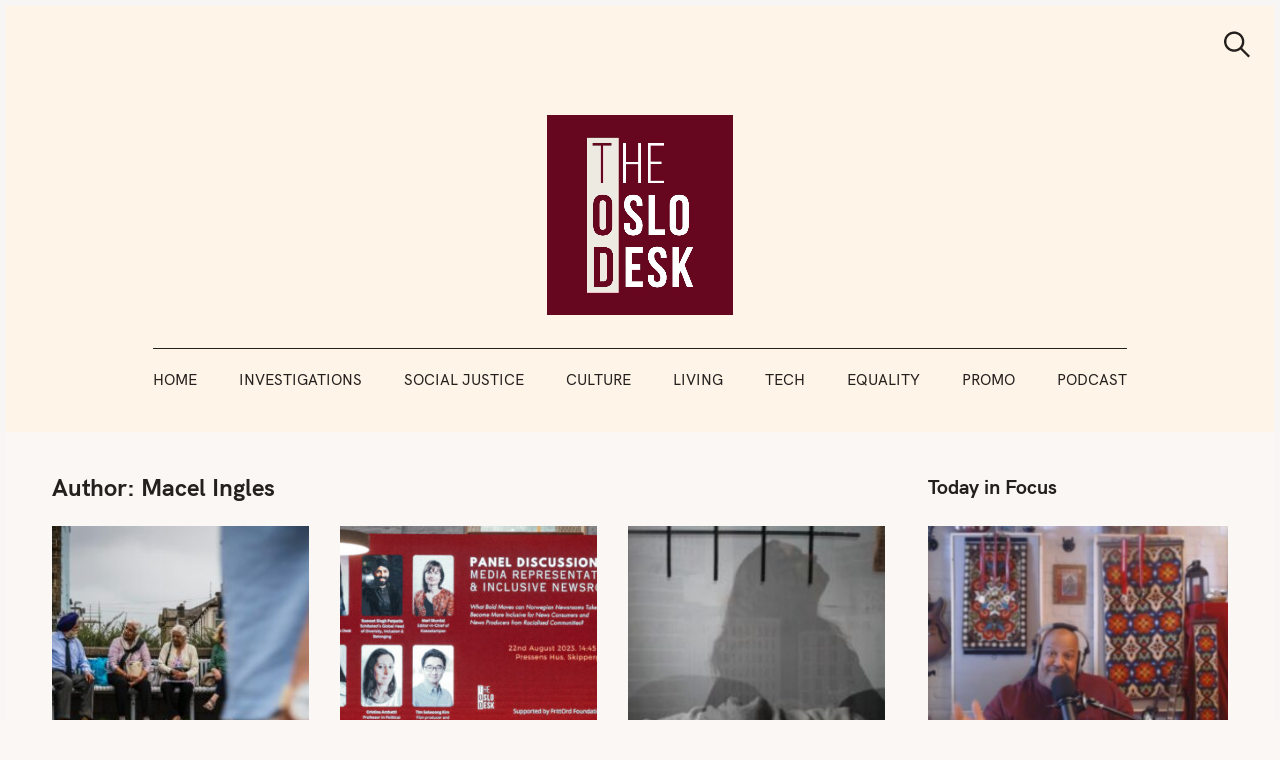

--- FILE ---
content_type: text/html; charset=UTF-8
request_url: https://oslodesk.com/author/macel-i/
body_size: 21662
content:
<!DOCTYPE html>
<html lang="en-GB">
<head>
	<meta charset="UTF-8">
	<meta name="viewport" content="width=device-width, initial-scale=1">
	<link rel="profile" href="http://gmpg.org/xfn/11">

	<link href="https://fonts.googleapis.com" rel="preconnect" crossorigin><link href="https://fonts.gstatic.com" rel="preconnect" crossorigin><link href="//pxgcdn.com" rel="preconnect" crossorigin><meta name='robots' content='index, follow, max-image-preview:large, max-snippet:-1, max-video-preview:-1' />

	<!-- This site is optimized with the Yoast SEO plugin v19.14 - https://yoast.com/wordpress/plugins/seo/ -->
	<title>Macel Ingles, Author at The Oslo Desk</title>
	<link rel="canonical" href="https://oslodesk.com/author/macel-i/" />
	<meta property="og:locale" content="en_GB" />
	<meta property="og:type" content="profile" />
	<meta property="og:title" content="Macel Ingles, Author at The Oslo Desk" />
	<meta property="og:url" content="https://oslodesk.com/author/macel-i/" />
	<meta property="og:site_name" content="The Oslo Desk" />
	<meta property="og:image" content="https://oslodesk.com/wp-content/uploads/2020/04/MacelIngles-Private.jpg" />
	<meta property="og:image:width" content="280" />
	<meta property="og:image:height" content="281" />
	<meta property="og:image:type" content="image/jpeg" />
	<meta name="twitter:card" content="summary_large_image" />
	<meta name="twitter:site" content="@oslodesk" />
	<script type="application/ld+json" class="yoast-schema-graph">{"@context":"https://schema.org","@graph":[{"@type":"ProfilePage","@id":"https://oslodesk.com/author/macel-i/","url":"https://oslodesk.com/author/macel-i/","name":"Macel Ingles, Author at The Oslo Desk","isPartOf":{"@id":"https://oslodesk.com/#website"},"primaryImageOfPage":{"@id":"https://oslodesk.com/author/macel-i/#primaryimage"},"image":{"@id":"https://oslodesk.com/author/macel-i/#primaryimage"},"thumbnailUrl":"https://oslodesk.com/wp-content/uploads/2023/10/jonny-gios-ODjo6hdoWEI-unsplash.jpg","breadcrumb":{"@id":"https://oslodesk.com/author/macel-i/#breadcrumb"},"inLanguage":"en-GB","potentialAction":[{"@type":"ReadAction","target":["https://oslodesk.com/author/macel-i/"]}]},{"@type":"ImageObject","inLanguage":"en-GB","@id":"https://oslodesk.com/author/macel-i/#primaryimage","url":"https://oslodesk.com/wp-content/uploads/2023/10/jonny-gios-ODjo6hdoWEI-unsplash.jpg","contentUrl":"https://oslodesk.com/wp-content/uploads/2023/10/jonny-gios-ODjo6hdoWEI-unsplash.jpg","width":1920,"height":1280},{"@type":"BreadcrumbList","@id":"https://oslodesk.com/author/macel-i/#breadcrumb","itemListElement":[{"@type":"ListItem","position":1,"name":"Home","item":"https://oslodesk.com/"},{"@type":"ListItem","position":2,"name":"Archives for Macel Ingles"}]},{"@type":"WebSite","@id":"https://oslodesk.com/#website","url":"https://oslodesk.com/","name":"The Oslo Desk","description":"","publisher":{"@id":"https://oslodesk.com/#organization"},"potentialAction":[{"@type":"SearchAction","target":{"@type":"EntryPoint","urlTemplate":"https://oslodesk.com/?s={search_term_string}"},"query-input":"required name=search_term_string"}],"inLanguage":"en-GB"},{"@type":"Organization","@id":"https://oslodesk.com/#organization","name":"The Oslo Desk","url":"https://oslodesk.com/","logo":{"@type":"ImageObject","inLanguage":"en-GB","@id":"https://oslodesk.com/#/schema/logo/image/","url":"https://oslodesk.com/wp-content/uploads/2020/03/Untitled.png","contentUrl":"https://oslodesk.com/wp-content/uploads/2020/03/Untitled.png","width":175,"height":192,"caption":"The Oslo Desk"},"image":{"@id":"https://oslodesk.com/#/schema/logo/image/"},"sameAs":["https://www.instagram.com/theoslodesk/","https://www.linkedin.com/company/the-oslo-desk","https://www.facebook.com/theoslodesk/","https://twitter.com/oslodesk"]},{"@type":"Person","@id":"https://oslodesk.com/#/schema/person/1478e853917fcd56a8cbedc6fedf78d1","name":"Macel Ingles","image":{"@type":"ImageObject","inLanguage":"en-GB","@id":"https://oslodesk.com/#/schema/person/image/945d9a028ee468d44040b711f6c803ab","url":"https://oslodesk.com/wp-content/uploads/2020/04/MacelIngles-Private-100x100.jpg","contentUrl":"https://oslodesk.com/wp-content/uploads/2020/04/MacelIngles-Private-100x100.jpg","caption":"Macel Ingles"},"description":"Macel Ingles is from the Philippines and has worked in various capacities in Philippine media as news bureau chief, executive producer and news desk editor over 20+ years. She obtained a Bachelor of Arts in Development Studies from the University of the Philippines and a Diploma in Media and Communications at Macquarie University in Sydney, Australia. She also got a Masters in Science in the Development Studies focused on Conflict Studies from the Norwegian University of Life Sciences. She was also a fellow of The Confederation of Norwegian Enterprise's Global Future. She has also worked as researcher on sustainable agriculture for the Interchurch Fund for International Development and on Labor conditions in Economic Zones for Urban Missionaries. Skilled in Translation (Norwegian/English/Tagalog), Breaking News, Journalism, Media Relations, and Television.","mainEntityOfPage":{"@id":"https://oslodesk.com/author/macel-i/"}}]}</script>
	<!-- / Yoast SEO plugin. -->


<link rel='dns-prefetch' href='//pxgcdn.com' />
<link rel='dns-prefetch' href='//fonts.googleapis.com' />
<link rel="alternate" type="application/rss+xml" title="The Oslo Desk &raquo; Feed" href="https://oslodesk.com/feed/" />
<link rel="alternate" type="application/rss+xml" title="The Oslo Desk &raquo; Comments Feed" href="https://oslodesk.com/comments/feed/" />
<link rel="alternate" type="application/rss+xml" title="The Oslo Desk &raquo; Posts by Macel Ingles Feed" href="https://oslodesk.com/author/macel-i/feed/" />
<script type="text/javascript">
window._wpemojiSettings = {"baseUrl":"https:\/\/s.w.org\/images\/core\/emoji\/14.0.0\/72x72\/","ext":".png","svgUrl":"https:\/\/s.w.org\/images\/core\/emoji\/14.0.0\/svg\/","svgExt":".svg","source":{"concatemoji":"https:\/\/oslodesk.com\/wp-includes\/js\/wp-emoji-release.min.js?ver=6.1.9"}};
/*! This file is auto-generated */
!function(e,a,t){var n,r,o,i=a.createElement("canvas"),p=i.getContext&&i.getContext("2d");function s(e,t){var a=String.fromCharCode,e=(p.clearRect(0,0,i.width,i.height),p.fillText(a.apply(this,e),0,0),i.toDataURL());return p.clearRect(0,0,i.width,i.height),p.fillText(a.apply(this,t),0,0),e===i.toDataURL()}function c(e){var t=a.createElement("script");t.src=e,t.defer=t.type="text/javascript",a.getElementsByTagName("head")[0].appendChild(t)}for(o=Array("flag","emoji"),t.supports={everything:!0,everythingExceptFlag:!0},r=0;r<o.length;r++)t.supports[o[r]]=function(e){if(p&&p.fillText)switch(p.textBaseline="top",p.font="600 32px Arial",e){case"flag":return s([127987,65039,8205,9895,65039],[127987,65039,8203,9895,65039])?!1:!s([55356,56826,55356,56819],[55356,56826,8203,55356,56819])&&!s([55356,57332,56128,56423,56128,56418,56128,56421,56128,56430,56128,56423,56128,56447],[55356,57332,8203,56128,56423,8203,56128,56418,8203,56128,56421,8203,56128,56430,8203,56128,56423,8203,56128,56447]);case"emoji":return!s([129777,127995,8205,129778,127999],[129777,127995,8203,129778,127999])}return!1}(o[r]),t.supports.everything=t.supports.everything&&t.supports[o[r]],"flag"!==o[r]&&(t.supports.everythingExceptFlag=t.supports.everythingExceptFlag&&t.supports[o[r]]);t.supports.everythingExceptFlag=t.supports.everythingExceptFlag&&!t.supports.flag,t.DOMReady=!1,t.readyCallback=function(){t.DOMReady=!0},t.supports.everything||(n=function(){t.readyCallback()},a.addEventListener?(a.addEventListener("DOMContentLoaded",n,!1),e.addEventListener("load",n,!1)):(e.attachEvent("onload",n),a.attachEvent("onreadystatechange",function(){"complete"===a.readyState&&t.readyCallback()})),(e=t.source||{}).concatemoji?c(e.concatemoji):e.wpemoji&&e.twemoji&&(c(e.twemoji),c(e.wpemoji)))}(window,document,window._wpemojiSettings);
</script>
<style type="text/css">
img.wp-smiley,
img.emoji {
	display: inline !important;
	border: none !important;
	box-shadow: none !important;
	height: 1em !important;
	width: 1em !important;
	margin: 0 0.07em !important;
	vertical-align: -0.1em !important;
	background: none !important;
	padding: 0 !important;
}
</style>
	<link rel='stylesheet' id='customify-font-stylesheet-0-css' href='//pxgcdn.com/fonts/hk-grotesk/stylesheet.css' type='text/css' media='all' />
<link rel='stylesheet' id='customify-font-stylesheet-1-css' href='//pxgcdn.com/fonts/hk-grotesk/stylesheet.css' type='text/css' media='all' />
<link rel='stylesheet' id='customify-font-stylesheet-2-css' href='//pxgcdn.com/fonts/hk-grotesk/stylesheet.css' type='text/css' media='all' />
<link rel='stylesheet' id='customify-font-stylesheet-3-css' href='//pxgcdn.com/fonts/hk-grotesk/stylesheet.css' type='text/css' media='all' />
<link rel='stylesheet' id='customify-font-stylesheet-4-css' href='//pxgcdn.com/fonts/hk-grotesk/stylesheet.css' type='text/css' media='all' />
<link rel='stylesheet' id='customify-font-stylesheet-5-css' href='//pxgcdn.com/fonts/hk-grotesk/stylesheet.css' type='text/css' media='all' />
<link rel='stylesheet' id='customify-font-stylesheet-6-css' href='//pxgcdn.com/fonts/hk-grotesk/stylesheet.css' type='text/css' media='all' />
<link rel='stylesheet' id='customify-font-stylesheet-7-css' href='//pxgcdn.com/fonts/hk-grotesk/stylesheet.css' type='text/css' media='all' />
<link rel='stylesheet' id='customify-font-stylesheet-8-css' href='//pxgcdn.com/fonts/hk-grotesk/stylesheet.css' type='text/css' media='all' />
<link rel='stylesheet' id='customify-font-stylesheet-9-css' href='//pxgcdn.com/fonts/hk-grotesk/stylesheet.css' type='text/css' media='all' />
<link rel='stylesheet' id='customify-font-stylesheet-10-css' href='//pxgcdn.com/fonts/hk-grotesk/stylesheet.css' type='text/css' media='all' />
<link rel='stylesheet' id='customify-font-stylesheet-11-css' href='//pxgcdn.com/fonts/hk-grotesk/stylesheet.css' type='text/css' media='all' />
<link rel='stylesheet' id='customify-font-stylesheet-12-css' href='https://fonts.googleapis.com/css2?family=Caudex:ital,wght@0,400;0,700;1,400;1,700&#038;family=Noto%20Sans:ital,wght@0,400;0,700;1,400;1,700&#038;family=IBM%20Plex%20Sans:ital,wght@0,100;0,200;0,300;0,400;0,500;0,600;0,700;1,100;1,200;1,300;1,400;1,500;1,600;1,700&#038;display=swap' type='text/css' media='all' />
<link rel='stylesheet' id='wp-block-library-css' href='https://oslodesk.com/wp-includes/css/dist/block-library/style.min.css?ver=6.1.9' type='text/css' media='all' />
<link rel='stylesheet' id='classic-theme-styles-css' href='https://oslodesk.com/wp-includes/css/classic-themes.min.css?ver=1' type='text/css' media='all' />
<style id='global-styles-inline-css' type='text/css'>
body{--wp--preset--color--black: #000000;--wp--preset--color--cyan-bluish-gray: #abb8c3;--wp--preset--color--white: #ffffff;--wp--preset--color--pale-pink: #f78da7;--wp--preset--color--vivid-red: #cf2e2e;--wp--preset--color--luminous-vivid-orange: #ff6900;--wp--preset--color--luminous-vivid-amber: #fcb900;--wp--preset--color--light-green-cyan: #7bdcb5;--wp--preset--color--vivid-green-cyan: #00d084;--wp--preset--color--pale-cyan-blue: #8ed1fc;--wp--preset--color--vivid-cyan-blue: #0693e3;--wp--preset--color--vivid-purple: #9b51e0;--wp--preset--gradient--vivid-cyan-blue-to-vivid-purple: linear-gradient(135deg,rgba(6,147,227,1) 0%,rgb(155,81,224) 100%);--wp--preset--gradient--light-green-cyan-to-vivid-green-cyan: linear-gradient(135deg,rgb(122,220,180) 0%,rgb(0,208,130) 100%);--wp--preset--gradient--luminous-vivid-amber-to-luminous-vivid-orange: linear-gradient(135deg,rgba(252,185,0,1) 0%,rgba(255,105,0,1) 100%);--wp--preset--gradient--luminous-vivid-orange-to-vivid-red: linear-gradient(135deg,rgba(255,105,0,1) 0%,rgb(207,46,46) 100%);--wp--preset--gradient--very-light-gray-to-cyan-bluish-gray: linear-gradient(135deg,rgb(238,238,238) 0%,rgb(169,184,195) 100%);--wp--preset--gradient--cool-to-warm-spectrum: linear-gradient(135deg,rgb(74,234,220) 0%,rgb(151,120,209) 20%,rgb(207,42,186) 40%,rgb(238,44,130) 60%,rgb(251,105,98) 80%,rgb(254,248,76) 100%);--wp--preset--gradient--blush-light-purple: linear-gradient(135deg,rgb(255,206,236) 0%,rgb(152,150,240) 100%);--wp--preset--gradient--blush-bordeaux: linear-gradient(135deg,rgb(254,205,165) 0%,rgb(254,45,45) 50%,rgb(107,0,62) 100%);--wp--preset--gradient--luminous-dusk: linear-gradient(135deg,rgb(255,203,112) 0%,rgb(199,81,192) 50%,rgb(65,88,208) 100%);--wp--preset--gradient--pale-ocean: linear-gradient(135deg,rgb(255,245,203) 0%,rgb(182,227,212) 50%,rgb(51,167,181) 100%);--wp--preset--gradient--electric-grass: linear-gradient(135deg,rgb(202,248,128) 0%,rgb(113,206,126) 100%);--wp--preset--gradient--midnight: linear-gradient(135deg,rgb(2,3,129) 0%,rgb(40,116,252) 100%);--wp--preset--duotone--dark-grayscale: url('#wp-duotone-dark-grayscale');--wp--preset--duotone--grayscale: url('#wp-duotone-grayscale');--wp--preset--duotone--purple-yellow: url('#wp-duotone-purple-yellow');--wp--preset--duotone--blue-red: url('#wp-duotone-blue-red');--wp--preset--duotone--midnight: url('#wp-duotone-midnight');--wp--preset--duotone--magenta-yellow: url('#wp-duotone-magenta-yellow');--wp--preset--duotone--purple-green: url('#wp-duotone-purple-green');--wp--preset--duotone--blue-orange: url('#wp-duotone-blue-orange');--wp--preset--font-size--small: 13px;--wp--preset--font-size--medium: 20px;--wp--preset--font-size--large: 36px;--wp--preset--font-size--x-large: 42px;--wp--preset--spacing--20: 0.44rem;--wp--preset--spacing--30: 0.67rem;--wp--preset--spacing--40: 1rem;--wp--preset--spacing--50: 1.5rem;--wp--preset--spacing--60: 2.25rem;--wp--preset--spacing--70: 3.38rem;--wp--preset--spacing--80: 5.06rem;}:where(.is-layout-flex){gap: 0.5em;}body .is-layout-flow > .alignleft{float: left;margin-inline-start: 0;margin-inline-end: 2em;}body .is-layout-flow > .alignright{float: right;margin-inline-start: 2em;margin-inline-end: 0;}body .is-layout-flow > .aligncenter{margin-left: auto !important;margin-right: auto !important;}body .is-layout-constrained > .alignleft{float: left;margin-inline-start: 0;margin-inline-end: 2em;}body .is-layout-constrained > .alignright{float: right;margin-inline-start: 2em;margin-inline-end: 0;}body .is-layout-constrained > .aligncenter{margin-left: auto !important;margin-right: auto !important;}body .is-layout-constrained > :where(:not(.alignleft):not(.alignright):not(.alignfull)){max-width: var(--wp--style--global--content-size);margin-left: auto !important;margin-right: auto !important;}body .is-layout-constrained > .alignwide{max-width: var(--wp--style--global--wide-size);}body .is-layout-flex{display: flex;}body .is-layout-flex{flex-wrap: wrap;align-items: center;}body .is-layout-flex > *{margin: 0;}:where(.wp-block-columns.is-layout-flex){gap: 2em;}.has-black-color{color: var(--wp--preset--color--black) !important;}.has-cyan-bluish-gray-color{color: var(--wp--preset--color--cyan-bluish-gray) !important;}.has-white-color{color: var(--wp--preset--color--white) !important;}.has-pale-pink-color{color: var(--wp--preset--color--pale-pink) !important;}.has-vivid-red-color{color: var(--wp--preset--color--vivid-red) !important;}.has-luminous-vivid-orange-color{color: var(--wp--preset--color--luminous-vivid-orange) !important;}.has-luminous-vivid-amber-color{color: var(--wp--preset--color--luminous-vivid-amber) !important;}.has-light-green-cyan-color{color: var(--wp--preset--color--light-green-cyan) !important;}.has-vivid-green-cyan-color{color: var(--wp--preset--color--vivid-green-cyan) !important;}.has-pale-cyan-blue-color{color: var(--wp--preset--color--pale-cyan-blue) !important;}.has-vivid-cyan-blue-color{color: var(--wp--preset--color--vivid-cyan-blue) !important;}.has-vivid-purple-color{color: var(--wp--preset--color--vivid-purple) !important;}.has-black-background-color{background-color: var(--wp--preset--color--black) !important;}.has-cyan-bluish-gray-background-color{background-color: var(--wp--preset--color--cyan-bluish-gray) !important;}.has-white-background-color{background-color: var(--wp--preset--color--white) !important;}.has-pale-pink-background-color{background-color: var(--wp--preset--color--pale-pink) !important;}.has-vivid-red-background-color{background-color: var(--wp--preset--color--vivid-red) !important;}.has-luminous-vivid-orange-background-color{background-color: var(--wp--preset--color--luminous-vivid-orange) !important;}.has-luminous-vivid-amber-background-color{background-color: var(--wp--preset--color--luminous-vivid-amber) !important;}.has-light-green-cyan-background-color{background-color: var(--wp--preset--color--light-green-cyan) !important;}.has-vivid-green-cyan-background-color{background-color: var(--wp--preset--color--vivid-green-cyan) !important;}.has-pale-cyan-blue-background-color{background-color: var(--wp--preset--color--pale-cyan-blue) !important;}.has-vivid-cyan-blue-background-color{background-color: var(--wp--preset--color--vivid-cyan-blue) !important;}.has-vivid-purple-background-color{background-color: var(--wp--preset--color--vivid-purple) !important;}.has-black-border-color{border-color: var(--wp--preset--color--black) !important;}.has-cyan-bluish-gray-border-color{border-color: var(--wp--preset--color--cyan-bluish-gray) !important;}.has-white-border-color{border-color: var(--wp--preset--color--white) !important;}.has-pale-pink-border-color{border-color: var(--wp--preset--color--pale-pink) !important;}.has-vivid-red-border-color{border-color: var(--wp--preset--color--vivid-red) !important;}.has-luminous-vivid-orange-border-color{border-color: var(--wp--preset--color--luminous-vivid-orange) !important;}.has-luminous-vivid-amber-border-color{border-color: var(--wp--preset--color--luminous-vivid-amber) !important;}.has-light-green-cyan-border-color{border-color: var(--wp--preset--color--light-green-cyan) !important;}.has-vivid-green-cyan-border-color{border-color: var(--wp--preset--color--vivid-green-cyan) !important;}.has-pale-cyan-blue-border-color{border-color: var(--wp--preset--color--pale-cyan-blue) !important;}.has-vivid-cyan-blue-border-color{border-color: var(--wp--preset--color--vivid-cyan-blue) !important;}.has-vivid-purple-border-color{border-color: var(--wp--preset--color--vivid-purple) !important;}.has-vivid-cyan-blue-to-vivid-purple-gradient-background{background: var(--wp--preset--gradient--vivid-cyan-blue-to-vivid-purple) !important;}.has-light-green-cyan-to-vivid-green-cyan-gradient-background{background: var(--wp--preset--gradient--light-green-cyan-to-vivid-green-cyan) !important;}.has-luminous-vivid-amber-to-luminous-vivid-orange-gradient-background{background: var(--wp--preset--gradient--luminous-vivid-amber-to-luminous-vivid-orange) !important;}.has-luminous-vivid-orange-to-vivid-red-gradient-background{background: var(--wp--preset--gradient--luminous-vivid-orange-to-vivid-red) !important;}.has-very-light-gray-to-cyan-bluish-gray-gradient-background{background: var(--wp--preset--gradient--very-light-gray-to-cyan-bluish-gray) !important;}.has-cool-to-warm-spectrum-gradient-background{background: var(--wp--preset--gradient--cool-to-warm-spectrum) !important;}.has-blush-light-purple-gradient-background{background: var(--wp--preset--gradient--blush-light-purple) !important;}.has-blush-bordeaux-gradient-background{background: var(--wp--preset--gradient--blush-bordeaux) !important;}.has-luminous-dusk-gradient-background{background: var(--wp--preset--gradient--luminous-dusk) !important;}.has-pale-ocean-gradient-background{background: var(--wp--preset--gradient--pale-ocean) !important;}.has-electric-grass-gradient-background{background: var(--wp--preset--gradient--electric-grass) !important;}.has-midnight-gradient-background{background: var(--wp--preset--gradient--midnight) !important;}.has-small-font-size{font-size: var(--wp--preset--font-size--small) !important;}.has-medium-font-size{font-size: var(--wp--preset--font-size--medium) !important;}.has-large-font-size{font-size: var(--wp--preset--font-size--large) !important;}.has-x-large-font-size{font-size: var(--wp--preset--font-size--x-large) !important;}
.wp-block-navigation a:where(:not(.wp-element-button)){color: inherit;}
:where(.wp-block-columns.is-layout-flex){gap: 2em;}
.wp-block-pullquote{font-size: 1.5em;line-height: 1.6;}
</style>
<link rel='stylesheet' id='gridable-css' href='https://oslodesk.com/wp-content/plugins/gridable/public/css/gridable-style.css?ver=1.2.9' type='text/css' media='all' />
<link rel='stylesheet' id='ppress-frontend-css' href='https://oslodesk.com/wp-content/plugins/wp-user-avatar/assets/css/frontend.min.css?ver=4.5.4' type='text/css' media='all' />
<link rel='stylesheet' id='ppress-flatpickr-css' href='https://oslodesk.com/wp-content/plugins/wp-user-avatar/assets/flatpickr/flatpickr.min.css?ver=4.5.4' type='text/css' media='all' />
<link rel='stylesheet' id='ppress-select2-css' href='https://oslodesk.com/wp-content/plugins/wp-user-avatar/assets/select2/select2.min.css?ver=6.1.9' type='text/css' media='all' />
<link rel='stylesheet' id='hollerbox-popups-css' href='https://oslodesk.com/wp-content/plugins/holler-box/assets/css/popups.css?ver=1769741325' type='text/css' media='all' />
<link rel='stylesheet' id='felt-google-fonts-css' href='//fonts.googleapis.com/css?family=Playfair+Display%3A700%7CLora%3A400%2C700%7CPT+Serif%3A400%2C400i%2C700%2C700i%7CMontserrat%3A300%2C400%2C500%2C600&#038;subset=latin%2Clatin-ext&#038;ver=6.1.9' type='text/css' media='all' />
<link rel='stylesheet' id='felt-style-css' href='https://oslodesk.com/wp-content/themes/felt/style.css?ver=2.9.0' type='text/css' media='all' />
<script type='text/javascript' src='https://oslodesk.com/wp-includes/js/jquery/jquery.min.js?ver=3.6.1' id='jquery-core-js'></script>
<script type='text/javascript' src='https://oslodesk.com/wp-includes/js/jquery/jquery-migrate.min.js?ver=3.3.2' id='jquery-migrate-js'></script>
<script type='text/javascript' src='https://oslodesk.com/wp-content/plugins/gridable/public/js/gridable-scripts.js?ver=1.2.9' id='gridable-js'></script>
<script type='text/javascript' src='https://oslodesk.com/wp-content/plugins/wp-user-avatar/assets/flatpickr/flatpickr.min.js?ver=4.5.4' id='ppress-flatpickr-js'></script>
<script type='text/javascript' src='https://oslodesk.com/wp-content/plugins/wp-user-avatar/assets/select2/select2.min.js?ver=4.5.4' id='ppress-select2-js'></script>
<script type='text/javascript' id='wp-statistics-tracker-js-extra'>
/* <![CDATA[ */
var WP_Statistics_Tracker_Object = {"hitRequestUrl":"https:\/\/oslodesk.com\/wp-json\/wp-statistics\/v2\/hit?wp_statistics_hit_rest=yes&track_all=0&current_page_type=author&current_page_id=169&search_query&page_uri=L2F1dGhvci9tYWNlbC1pLw=","keepOnlineRequestUrl":"https:\/\/oslodesk.com\/wp-json\/wp-statistics\/v2\/online?wp_statistics_hit_rest=yes&track_all=0&current_page_type=author&current_page_id=169&search_query&page_uri=L2F1dGhvci9tYWNlbC1pLw=","option":{"dntEnabled":false,"cacheCompatibility":""}};
/* ]]> */
</script>
<script type='text/javascript' src='https://oslodesk.com/wp-content/plugins/wp-statistics/assets/js/tracker.js?ver=6.1.9' id='wp-statistics-tracker-js'></script>
<link rel="https://api.w.org/" href="https://oslodesk.com/wp-json/" /><link rel="alternate" type="application/json" href="https://oslodesk.com/wp-json/wp/v2/users/169" /><link rel="EditURI" type="application/rsd+xml" title="RSD" href="https://oslodesk.com/xmlrpc.php?rsd" />
<link rel="wlwmanifest" type="application/wlwmanifest+xml" href="https://oslodesk.com/wp-includes/wlwmanifest.xml" />
<meta name="generator" content="WordPress 6.1.9" />
		<!-- Custom Logo: hide header text -->
		<style id="custom-logo-css" type="text/css">
			.site-title, .site-description-text {
				position: absolute;
				clip: rect(1px, 1px, 1px, 1px);
			}
		</style>
		        <style id="hollerbox-frontend-styles">

            .no-click {
                cursor: not-allowed;
                /*pointer-events: none;*/
            }

                    </style>
		<!-- Analytics by WP Statistics v14.5.1 - https://wp-statistics.com/ -->
<link rel="icon" href="https://oslodesk.com/wp-content/uploads/2019/04/Favicon-2-100x100.png" sizes="32x32" />
<link rel="icon" href="https://oslodesk.com/wp-content/uploads/2019/04/Favicon-2.png" sizes="192x192" />
<link rel="apple-touch-icon" href="https://oslodesk.com/wp-content/uploads/2019/04/Favicon-2.png" />
<meta name="msapplication-TileImage" content="https://oslodesk.com/wp-content/uploads/2019/04/Favicon-2.png" />
			<style id="customify_output_style">
				:root { --sm-color-primary: #ff6000; }
:root { --sm-color-secondary: #ff9200; }
:root { --sm-color-tertiary: #ff7019; }
:root { --sm-dark-primary: #161616; }
:root { --sm-dark-secondary: #1c1c1c; }
:root { --sm-dark-tertiary: #161616; }
:root { --sm-light-primary: #fffcfc; }
:root { --sm-light-secondary: #fff4e8; }
:root { --sm-light-tertiary: #f7f3f0; }
.site-logo img, .custom-logo-link img { max-height: 200px; }
.menu--primary, .site-header-sticky { min-height: 61px; }
.u-header-height-padding-top { padding-top: 61px; }

	.c-navbar ul {
		margin-left: -55px;
	}
	
			@media only screen and (max-width: 1360px) {
				.c-navbar ul {
					margin-left: -42px;
				}
			}
			
			@media only screen and (max-width: 1024px) {
				.c-navbar ul {
					margin-left: -34px;
				}
			}
			
			@media only screen and (max-width: 768px) {
				.c-navbar ul {
					margin-left: -29px;
				}
			}
			
			@media only screen and (max-width: 320px) {
				.c-navbar ul {
					margin-left: -25px;
				}
			}
			
	.c-navbar li {
		margin-left: 55px;
	}
	
			@media only screen and (max-width: 1360px) {
				.c-navbar li {
					margin-left: 42px;
				}
			}
			
			@media only screen and (max-width: 1024px) {
				.c-navbar li {
					margin-left: 34px;
				}
			}
			
			@media only screen and (max-width: 768px) {
				.c-navbar li {
					margin-left: 29px;
				}
			}
			
			@media only screen and (max-width: 320px) {
				.c-navbar li {
					margin-left: 25px;
				}
			}
			
	.u-header-sides-spacing {
		padding-left: 30px;
	}
	
			@media only screen and (max-width: 1360px) {
				.u-header-sides-spacing {
					padding-left: 24px;
				}
			}
			
			@media only screen and (max-width: 1024px) {
				.u-header-sides-spacing {
					padding-left: 20px;
				}
			}
			
			@media only screen and (max-width: 768px) {
				.u-header-sides-spacing {
					padding-left: 17px;
				}
			}
			
			@media only screen and (max-width: 320px) {
				.u-header-sides-spacing {
					padding-left: 15px;
				}
			}
			
	.u-header-sides-spacing {
		padding-right: 30px;
	}
	
			@media only screen and (max-width: 1360px) {
				.u-header-sides-spacing {
					padding-right: 24px;
				}
			}
			
			@media only screen and (max-width: 1024px) {
				.u-header-sides-spacing {
					padding-right: 20px;
				}
			}
			
			@media only screen and (max-width: 768px) {
				.u-header-sides-spacing {
					padding-right: 17px;
				}
			}
			
			@media only screen and (max-width: 320px) {
				.u-header-sides-spacing {
					padding-right: 15px;
				}
			}
			.c-navbar, .c-navbar li { color: #24201e; }
.c-navbar [class*="current-menu"],
 .c-navbar li:hover { color: #660820; }
.c-navbar [class*="children"]:hover:after { border-top-color: #660820; }
.u-header-background, .u-site-header-sticky--not-top .site-header,
 .single.u-site-header-sticky:not(.u-site-header-transparent) .site-header,
 .single:not(.entry-image--none) .entry-header,
 .c-navbar__zone--right .menu--primary:after,
 .entry-content a:not([class]),
 .comment__content a:not([class]),
 .o-layout__full:first-child .widget:nth-of-type(2n):not(.widget_promo_box--dark):not(.dark):not(.featured-posts-cards--mobile),
 .o-layout__full:first-child .widget:nth-of-type(2n):not(.widget_promo_box--dark):not(.dark) .slick-list:after,
 
 .o-layout__full:nth-of-type(2n) .widget:nth-of-type(2n+1):not(.widget_promo_box--dark):not(.dark):not(.featured-posts-cards--mobile), 
 .o-layout__full:nth-of-type(2n+1) .widget:nth-of-type(2n):not(.widget_promo_box--dark):not(.dark):not(.featured-posts-cards--mobile),
 
 .o-layout__full:nth-of-type(2n) .widget:nth-of-type(2n+1):not(.widget_promo_box--dark):not(.dark):not(.featured-posts-cards--mobile) .slick-list:after, 
 .o-layout__full:nth-of-type(2n+1) .widget:nth-of-type(2n):not(.widget_promo_box--dark):not(.dark):not(.featured-posts-cards--mobile) .slick-list:after,
 
 .widget_promo_box--light,
 .site-description,
 .related-posts-container,
 .jetpack_subscription_widget.widget--content,
 .widget_blog_subscription.widget--content,
 article:not(.has-post-thumbnail) > .c-card .c-card__thumbnail-background,
 .highlighted { background-color: #fff4e8; }
.woocommerce-header:after,
 .woocommerce-product-archive:after,
 .woocommerce-product-header:after, 
 .single-product .woocommerce-notices-wrapper:after { background-color: #fff4e8; }
.site-header-sticky,
 .site-header-sticky .c-navbar,
 .site-header-sticky .c-navbar li { color: #fff4e8; }
.site-header-sticky .cart-count { background-color: #fff4e8; }
.site-header-sticky a:hover, 
 .site-header-sticky .search-trigger:hover *,
 .site-header-sticky .c-navbar [class*="current-menu"],
 .site-header-sticky .c-navbar li:hover,
 .c-reading-bar__menu-trigger:hover { color: #faf7f5; }
.site-header-sticky .c-navbar li a:before { background-color: #faf7f5; }
.site-header-sticky, 
 .c-reading-bar,
 .woocommerce-store-notice[class][class] { background-color: #660820; }
.site-header-sticky .cart-count { color: #660820; }
.u-container-width { max-width: 1630px; }

	.u-container-sides-spacing {
		padding-left: 30px;
	}
	
			@media only screen and (max-width: 1360px) {
				.u-container-sides-spacing {
					padding-left: 24px;
				}
			}
			
			@media only screen and (max-width: 1024px) {
				.u-container-sides-spacing {
					padding-left: 20px;
				}
			}
			
			@media only screen and (max-width: 768px) {
				.u-container-sides-spacing {
					padding-left: 17px;
				}
			}
			
			@media only screen and (max-width: 320px) {
				.u-container-sides-spacing {
					padding-left: 15px;
				}
			}
			
	.u-container-sides-spacing {
		padding-right: 30px;
	}
	
			@media only screen and (max-width: 1360px) {
				.u-container-sides-spacing {
					padding-right: 24px;
				}
			}
			
			@media only screen and (max-width: 1024px) {
				.u-container-sides-spacing {
					padding-right: 20px;
				}
			}
			
			@media only screen and (max-width: 768px) {
				.u-container-sides-spacing {
					padding-right: 17px;
				}
			}
			
			@media only screen and (max-width: 320px) {
				.u-container-sides-spacing {
					padding-right: 15px;
				}
			}
			
	.mce-content-body {
		border-width: 30px;
	}
	
			@media only screen and (max-width: 1360px) {
				.mce-content-body {
					border-width: 24px;
				}
			}
			
			@media only screen and (max-width: 1024px) {
				.mce-content-body {
					border-width: 20px;
				}
			}
			
			@media only screen and (max-width: 768px) {
				.mce-content-body {
					border-width: 17px;
				}
			}
			
			@media only screen and (max-width: 320px) {
				.mce-content-body {
					border-width: 15px;
				}
			}
			
	.u-content-top-spacing {
		padding-top: 0px;
	}
	
	.u-content-bottom-spacing {
		padding-bottom: 0px;
	}
	.u-content-width>:not([class*=align]):not([class*=gallery]),
 .mce-content-body:not([class*="page-template-full-width"]) > :not([class*="align"]):not([data-wpview-type*="gallery"]) { max-width: 885px; }

	.u-border-width {
		border-width: 6px;
	}
	
			@media only screen and (max-width: 1360px) {
				.u-border-width {
					border-width: 6px;
				}
			}
			
			@media only screen and (max-width: 1024px) {
				.u-border-width {
					border-width: 6px;
				}
			}
			
			@media only screen and (max-width: 768px) {
				.u-border-width {
					border-width: 6px;
				}
			}
			
			@media only screen and (max-width: 320px) {
				.u-border-width {
					border-width: 6px;
				}
			}
			
	#infinite-footer {
		border-bottom-width: 6px;
	}
	
			@media only screen and (max-width: 1360px) {
				#infinite-footer {
					border-bottom-width: 6px;
				}
			}
			
			@media only screen and (max-width: 1024px) {
				#infinite-footer {
					border-bottom-width: 6px;
				}
			}
			
			@media only screen and (max-width: 768px) {
				#infinite-footer {
					border-bottom-width: 6px;
				}
			}
			
			@media only screen and (max-width: 320px) {
				#infinite-footer {
					border-bottom-width: 6px;
				}
			}
			
	.c-navbar__content {
		padding-left: 6px;
	}
	
			@media only screen and (max-width: 1360px) {
				.c-navbar__content {
					padding-left: 6px;
				}
			}
			
			@media only screen and (max-width: 1024px) {
				.c-navbar__content {
					padding-left: 6px;
				}
			}
			
			@media only screen and (max-width: 768px) {
				.c-navbar__content {
					padding-left: 6px;
				}
			}
			
			@media only screen and (max-width: 320px) {
				.c-navbar__content {
					padding-left: 6px;
				}
			}
			
	.site-header-sticky {
		top: 6px;
	}
	
			@media only screen and (max-width: 1360px) {
				.site-header-sticky {
					top: 6px;
				}
			}
			
			@media only screen and (max-width: 1024px) {
				.site-header-sticky {
					top: 6px;
				}
			}
			
			@media only screen and (max-width: 768px) {
				.site-header-sticky {
					top: 6px;
				}
			}
			
			@media only screen and (max-width: 320px) {
				.site-header-sticky {
					top: 6px;
				}
			}
			
	.site-header-sticky {
		left: 6px;
	}
	
			@media only screen and (max-width: 1360px) {
				.site-header-sticky {
					left: 6px;
				}
			}
			
			@media only screen and (max-width: 1024px) {
				.site-header-sticky {
					left: 6px;
				}
			}
			
			@media only screen and (max-width: 768px) {
				.site-header-sticky {
					left: 6px;
				}
			}
			
			@media only screen and (max-width: 320px) {
				.site-header-sticky {
					left: 6px;
				}
			}
			
	.site-header-sticky {
		right: 6px;
	}
	
			@media only screen and (max-width: 1360px) {
				.site-header-sticky {
					right: 6px;
				}
			}
			
			@media only screen and (max-width: 1024px) {
				.site-header-sticky {
					right: 6px;
				}
			}
			
			@media only screen and (max-width: 768px) {
				.site-header-sticky {
					right: 6px;
				}
			}
			
			@media only screen and (max-width: 320px) {
				.site-header-sticky {
					right: 6px;
				}
			}
			
	.o-layout__full .featured-posts-slideshow .slick-prev {
		left: 6px;
	}
	
			@media only screen and (max-width: 1360px) {
				.o-layout__full .featured-posts-slideshow .slick-prev {
					left: 6px;
				}
			}
			
			@media only screen and (max-width: 1024px) {
				.o-layout__full .featured-posts-slideshow .slick-prev {
					left: 6px;
				}
			}
			
			@media only screen and (max-width: 768px) {
				.o-layout__full .featured-posts-slideshow .slick-prev {
					left: 6px;
				}
			}
			
			@media only screen and (max-width: 320px) {
				.o-layout__full .featured-posts-slideshow .slick-prev {
					left: 6px;
				}
			}
			
	.o-layout__full .featured-posts-slideshow .slick-next {
		right: 6px;
	}
	
			@media only screen and (max-width: 1360px) {
				.o-layout__full .featured-posts-slideshow .slick-next {
					right: 6px;
				}
			}
			
			@media only screen and (max-width: 1024px) {
				.o-layout__full .featured-posts-slideshow .slick-next {
					right: 6px;
				}
			}
			
			@media only screen and (max-width: 768px) {
				.o-layout__full .featured-posts-slideshow .slick-next {
					right: 6px;
				}
			}
			
			@media only screen and (max-width: 320px) {
				.o-layout__full .featured-posts-slideshow .slick-next {
					right: 6px;
				}
			}
			.admin-bar .site-header--inverted { min-height: calc(100vh - 6px);}.site { border-color: #F7F6F5; }
body, 
 a,
 a:hover,
 a:active,
 .u-buttons-outline .comment-form .form-submit .submit,
 .u-buttons-outline .c-comments-toggle__label,
 .c-search-overlay .search-field,
 .c-search-overlay__close-button svg,
 .widget_promo_box--dark .c-promo__btn[class],
 .widget_promo_box--dark .c-promo__btn[class]:hover,
 .c-card__excerpt { color: #2c2b2b; }
.u-buttons-solid.comment-form .form-submit .submit,
 .u-buttons-solid.c-comments-toggle__label, 
 .menu--primary .sub-menu:after,
 .widget_promo_box--dark::before,
 #content .sharedaddy[class] .sd-social-icon .sd-content.sd-content ul li[class*='share-'] a.sd-button,
 .entry-content .cats[class] > a { background-color: #2c2b2b; }
.c-author { border-color: #2c2b2b; }
a { color: #24201e; }
.entry-content a:not([class]):hover,
 .entry-content a:not([class]):active,
 .entry-content .c-btn-link,
 .slick-dots .slick-active { color: #660820; }
.entry-content blockquote,
 .edit-post-visual-editor[class][class] blockquote { border-color: #660820; }
.entry-content h1, .h1, h1 { color: #24201e; }
.entry-content h2, .h2, h2 { color: #24201e; }
.entry-content h3, .h3, h3 { color: #24201e; }
.entry-content h4, .h4, h4, .comment__author { color: #24201e; }
.entry-content h5, .h5, h5, .header-meta, .nav-links__label { color: #24201e; }
h6, .h6, .c-author__footer, .comment__metadata, .reply a, .entry-header .cats a { color: #660820; }
.mce-content-body,
 .u-content-background,
 .edit-post-visual-editor,
 .c-search-overlay,
 .single-post .widget-area--post,
 .widget_featured_posts_carousel .slick-slider .slick-list:after,
 .widget_promo_box--dark .c-promo__btn[class],
 .nav--is-open .c-navbar__content { background-color: #faf7f5; }
.entry-content blockquote::before,
 .c-hero__content blockquote::before,
 .comment-content blockquote::before,
 .mce-content-body blockquote::before,
 .header-dropcap,
 div.jetpack-recipe div.jetpack-recipe-directions ol li:after, div.jetpack-recipe div.jetpack-recipe-directions ul li:after,
 .menu--primary .sub-menu.sub-menu li[class].hover>a,
 .menu--primary .sub-menu.sub-menu li[class] a,
 .widget_promo_box--dark,
 #content .sharedaddy[class] .sd-social-icon .sd-content.sd-content ul li[class*='share-'] a.sd-button:before { color: #faf7f5; }
.c-card__letter {
color: #24201e;
}
.post.has-post-thumbnail > .c-card .c-card__letter {
color: #faf7f5;
}
.single-post .widget-area--post:before { outline-color: #faf7f5; }
.entry-content a:not([class]), 
 .comment__content a {
box-shadow: #faf7f5 0 1.5em inset;
}
.entry-content a:not([class]):hover, 
 .comment__content a:hover, 
 .widget a:hover,
 .c-footer .widget a:hover {
box-shadow: #faf7f5 0 0 inset;
}

	.u-footer-top-spacing {
		padding-top: 80px;
	}
	
			@media only screen and (max-width: 1360px) {
				.u-footer-top-spacing {
					padding-top: 60px;
				}
			}
			
			@media only screen and (max-width: 1024px) {
				.u-footer-top-spacing {
					padding-top: 47px;
				}
			}
			
			@media only screen and (max-width: 768px) {
				.u-footer-top-spacing {
					padding-top: 39px;
				}
			}
			
			@media only screen and (max-width: 320px) {
				.u-footer-top-spacing {
					padding-top: 34px;
				}
			}
			
	.c-footer__zone:not(:empty)+.c-footer__zone {
		margin-top: 80px;
	}
	
			@media only screen and (max-width: 1360px) {
				.c-footer__zone:not(:empty)+.c-footer__zone {
					margin-top: 60px;
				}
			}
			
			@media only screen and (max-width: 1024px) {
				.c-footer__zone:not(:empty)+.c-footer__zone {
					margin-top: 47px;
				}
			}
			
			@media only screen and (max-width: 768px) {
				.c-footer__zone:not(:empty)+.c-footer__zone {
					margin-top: 39px;
				}
			}
			
			@media only screen and (max-width: 320px) {
				.c-footer__zone:not(:empty)+.c-footer__zone {
					margin-top: 34px;
				}
			}
			
	.u-footer-bottom-spacing {
		padding-bottom: 56px;
	}
	
			@media only screen and (max-width: 1360px) {
				.u-footer-bottom-spacing {
					padding-bottom: 43px;
				}
			}
			
			@media only screen and (max-width: 1024px) {
				.u-footer-bottom-spacing {
					padding-bottom: 35px;
				}
			}
			
			@media only screen and (max-width: 768px) {
				.u-footer-bottom-spacing {
					padding-bottom: 29px;
				}
			}
			
			@media only screen and (max-width: 320px) {
				.u-footer-bottom-spacing {
					padding-bottom: 25px;
				}
			}
			
	.c-footer__zone--bottom:not(:first-child) {
		padding-top: 56px;
	}
	
			@media only screen and (max-width: 1360px) {
				.c-footer__zone--bottom:not(:first-child) {
					padding-top: 43px;
				}
			}
			
			@media only screen and (max-width: 1024px) {
				.c-footer__zone--bottom:not(:first-child) {
					padding-top: 35px;
				}
			}
			
			@media only screen and (max-width: 768px) {
				.c-footer__zone--bottom:not(:first-child) {
					padding-top: 29px;
				}
			}
			
			@media only screen and (max-width: 320px) {
				.c-footer__zone--bottom:not(:first-child) {
					padding-top: 25px;
				}
			}
			.c-footer, 
 .widget.dark, 
 .widget-area--side .widget_promo_box--dark,
 .widget-area--main .widget_promo_box--dark,
 .widget-area--below-post .widget_promo_box--dark { color: #faf7f5; }
.c-footer a { color: #faf7f5; }
.u-footer-background, 
 .widget.dark, 
 .widget-area--side .widget_promo_box--dark,
 .widget-area--main .widget_promo_box--dark,
 .widget-area--below-post .widget_promo_box--dark,
 .widget_promo_box--dark[class][class][class]:before { background-color: #2c2b2b; }
.u-buttons-solid .button,.u-buttons-solid .c-btn:not(.c-promo__btn),.u-buttons-solid .widget_promo_box--light .c-promo__btn,.u-buttons-solid .c-comments-toggle__label,.u-buttons-solid button[type=button],.u-buttons-solid button[type=reset],.u-buttons-solid button[type=submit],.u-buttons-solid input[type=button],.u-buttons-solid input[type=submit],.u-buttons-solid div.jetpack-recipe .jetpack-recipe-print[class] a,.u-buttons-solid .featured-posts__more,.u-buttons-solid .meta__item--button,.u-buttons-solid [id="subscribe-submit"],.u-buttons-solid .button[class][class][class][class][class] { background-color: #660820; }
.u-buttons-outline .button,.u-buttons-outline .c-btn:not(.c-promo__btn),.u-buttons-outline .widget_promo_box--light .c-promo__btn,.u-buttons-outline .c-comments-toggle__label,.u-buttons-outline button[type=button],.u-buttons-outline button[type=reset],.u-buttons-outline button[type=submit],.u-buttons-outline input[type=button],.u-buttons-outline input[type=submit],.u-buttons-outline div.jetpack-recipe .jetpack-recipe-print[class] a,.u-buttons-outline .featured-posts__more,.u-buttons-outline .meta__item--button,.u-buttons-outline [id="subscribe-submit"],.u-buttons-outline .button[class][class][class][class][class] { color: #660820; }
.button,.c-btn:not(.c-promo__btn),.widget_promo_box--light .c-promo__btn,.c-comments-toggle__label,button[type=button],button[type=reset],button[type=submit],input[type=button],input[type=submit],div.jetpack-recipe .jetpack-recipe-print[class] a,.featured-posts__more,.meta__item--button,[id="subscribe-submit"],.button[class][class][class][class][class],.u-buttons-solid .button:hover,.u-buttons-solid .c-btn:not(.c-promo__btn):hover,.u-buttons-solid .widget_promo_box--light .c-promo__btn:hover,.u-buttons-solid .c-comments-toggle__label:hover,.u-buttons-solid button[type=button]:hover,.u-buttons-solid button[type=reset]:hover,.u-buttons-solid button[type=submit]:hover,.u-buttons-solid input[type=button]:hover,.u-buttons-solid input[type=submit]:hover,.u-buttons-solid div.jetpack-recipe .jetpack-recipe-print[class] a:hover,.u-buttons-solid .featured-posts__more:hover,.u-buttons-solid .meta__item--button:hover,.u-buttons-solid [id="subscribe-submit"]:hover,.u-buttons-solid .button[class][class][class][class][class]:hover,.u-buttons-solid .button:active,.u-buttons-solid .c-btn:not(.c-promo__btn):active,.u-buttons-solid .widget_promo_box--light .c-promo__btn:active,.u-buttons-solid .c-comments-toggle__label:active,.u-buttons-solid button[type=button]:active,.u-buttons-solid button[type=reset]:active,.u-buttons-solid button[type=submit]:active,.u-buttons-solid input[type=button]:active,.u-buttons-solid input[type=submit]:active,.u-buttons-solid div.jetpack-recipe .jetpack-recipe-print[class] a:active,.u-buttons-solid .featured-posts__more:active,.u-buttons-solid .meta__item--button:active,.u-buttons-solid [id="subscribe-submit"]:active,.u-buttons-solid .button[class][class][class][class][class]:active,.u-buttons-solid .button:focus,.u-buttons-solid .c-btn:not(.c-promo__btn):focus,.u-buttons-solid .widget_promo_box--light .c-promo__btn:focus,.u-buttons-solid .c-comments-toggle__label:focus,.u-buttons-solid button[type=button]:focus,.u-buttons-solid button[type=reset]:focus,.u-buttons-solid button[type=submit]:focus,.u-buttons-solid input[type=button]:focus,.u-buttons-solid input[type=submit]:focus,.u-buttons-solid div.jetpack-recipe .jetpack-recipe-print[class] a:focus,.u-buttons-solid .featured-posts__more:focus,.u-buttons-solid .meta__item--button:focus,.u-buttons-solid [id="subscribe-submit"]:focus,.u-buttons-solid .button[class][class][class][class][class]:focus { color: #faf7f5; }
.u-blog-grid-width { max-width: 1300px; }

	.u-blog-sides-spacing {
		padding-left: 60px;
	}
	
			@media only screen and (max-width: 1360px) {
				.u-blog-sides-spacing {
					padding-left: 46px;
				}
			}
			
			@media only screen and (max-width: 1024px) {
				.u-blog-sides-spacing {
					padding-left: 37px;
				}
			}
			
			@media only screen and (max-width: 768px) {
				.u-blog-sides-spacing {
					padding-left: 31px;
				}
			}
			
			@media only screen and (max-width: 320px) {
				.u-blog-sides-spacing {
					padding-left: 27px;
				}
			}
			
	.u-blog-sides-spacing {
		padding-right: 60px;
	}
	
			@media only screen and (max-width: 1360px) {
				.u-blog-sides-spacing {
					padding-right: 46px;
				}
			}
			
			@media only screen and (max-width: 1024px) {
				.u-blog-sides-spacing {
					padding-right: 37px;
				}
			}
			
			@media only screen and (max-width: 768px) {
				.u-blog-sides-spacing {
					padding-right: 31px;
				}
			}
			
			@media only screen and (max-width: 320px) {
				.u-blog-sides-spacing {
					padding-right: 27px;
				}
			}
			.c-card__frame {
			padding-top: 120%;
		}
		.no-matching-selector { border-width: 3px; }
.c-gallery--blog.c-gallery--packed,
			.c-gallery--blog.c-gallery--packed .c-gallery__item {
			margin-top: 0
			}
			@media only screen and (min-width: 35em) {
				.c-gallery--blog.c-gallery--packed .c-gallery__item {
				padding-top: calc(42.5% - 29.325px);
				margin-bottom: 23px
				}
				.c-gallery--blog.c-gallery--packed .c-gallery__item.jetpack-blog-tag-featured {
				padding-top: calc(85% - 35.65px);
				}
			}
			@media only screen and (min-width: 50em) {
				.c-gallery--blog.c-gallery--packed .c-gallery__item {
				padding-top: calc(42.5% - 36.975px);
				margin-bottom: 29px
				}
				.c-gallery--blog.c-gallery--packed .c-gallery__item.jetpack-blog-tag-featured {
				padding-top: calc(85% - 44.95px);
				}
			}
			@media only screen and (min-width: 80em) {
				.c-gallery--blog.c-gallery--packed .c-gallery__item {
				padding-top: calc(42.5% - 51px);
				margin-bottom: 40px
				}
				.c-gallery--blog.c-gallery--packed .c-gallery__item.jetpack-blog-tag-featured {
				padding-top: calc(85% - 62px);
				}
			}
			.c-gallery--blog {
			margin-top: calc(-40px);
			}
			.c-gallery--blog > * {
			margin-top: 40px;
			}
			@media only screen and (max-width: 1360px) {
					.c-gallery--blog {
					margin-top: calc(-31px);
					}
					.c-gallery--blog > * {
					margin-top: 31px;
					}
				}
				@media only screen and (max-width: 1024px) {
					.c-gallery--blog {
					margin-top: calc(-26px);
					}
					.c-gallery--blog > * {
					margin-top: 26px;
					}
				}
				@media only screen and (max-width: 768px) {
					.c-gallery--blog {
					margin-top: calc(-22px);
					}
					.c-gallery--blog > * {
					margin-top: 22px;
					}
				}
				@media only screen and (max-width: 320px) {
					.c-gallery--blog {
					margin-top: calc(-19px);
					}
					.c-gallery--blog > * {
					margin-top: 19px;
					}
				}
				.c-gallery--blog {
		margin-left: -40px;
		}
		.c-gallery--blog > * {
		padding-left: 40px;
		}
		.c-gallery--blog.c-gallery--packed .c-card {
		left: 40px;
		}
		@media only screen and (max-width: 1360px) {
					.c-gallery--blog {
					margin-left: -31px;
					}
					.c-gallery--blog > * {
					padding-left: 31px;
					}
					.c-gallery--blog.c-gallery--packed .c-card {
					left: 31px;
					}
				}
				@media only screen and (max-width: 1024px) {
					.c-gallery--blog {
					margin-left: -26px;
					}
					.c-gallery--blog > * {
					padding-left: 26px;
					}
					.c-gallery--blog.c-gallery--packed .c-card {
					left: 26px;
					}
				}
				@media only screen and (max-width: 768px) {
					.c-gallery--blog {
					margin-left: -22px;
					}
					.c-gallery--blog > * {
					padding-left: 22px;
					}
					.c-gallery--blog.c-gallery--packed .c-card {
					left: 22px;
					}
				}
				@media only screen and (max-width: 320px) {
					.c-gallery--blog {
					margin-left: -19px;
					}
					.c-gallery--blog > * {
					padding-left: 19px;
					}
					.c-gallery--blog.c-gallery--packed .c-card {
					left: 19px;
					}
				}
				.c-card__title { color: #24201e; }
.c-meta__primary { color: #660820; }
.c-meta__secondary, .c-meta__separator { color: #660820; }
.c-gallery--blog .c-card__excerpt { color: #24201e; }
.c-gallery--blog .c-card__footer { color: #161616; }
.c-card__thumbnail-background { background-color: #000000; }
.c-card:hover .c-card__frame { opacity: 1; }
			</style>
			<style id="customify_fonts_output">
	.site-title { font-family: Caudex, Constantia, "Lucida Bright", Lucidabright, "Lucida Serif", Lucida, "DejaVu Serif", "Bitstream Vera Serif", "Liberation Serif", Georgia, serif; font-size: 100px; font-weight: 700;line-height: 1;letter-spacing: 0em; text-transform: none;}
@media only screen and (max-width: 1360px) {.site-title { font-size: 78px; } }
@media only screen and (max-width: 1024px) {.site-title { font-size: 64px; } }
@media only screen and (max-width: 768px) {.site-title { font-size: 54px; } }
@media only screen and (max-width: 400px) {.site-title { font-size: 47px; } }

.c-navbar, .c-reading-bar, #content .sharedaddy[class] .sd-button, .c-reading-bar__label-social { font-family: "HK Grotesk", "SF Pro Text", Frutiger, "Frutiger Linotype", Univers, Calibri, "Gill Sans", "Gill Sans MT", "Myriad Pro", Myriad, "DejaVu Sans Condensed", "Liberation Sans", "Nimbus Sans L", Tahoma, Geneva, "Helvetica Neue", Helvetica, Arial, sans-serif; font-size: 16px; font-weight: 500;line-height: 1;letter-spacing: 0em; text-transform: none;}
@media only screen and (max-width: 1360px) {.c-navbar, .c-reading-bar, #content .sharedaddy[class] .sd-button, .c-reading-bar__label-social { font-size: 15px; } }
@media only screen and (max-width: 1024px) {.c-navbar, .c-reading-bar, #content .sharedaddy[class] .sd-button, .c-reading-bar__label-social { font-size: 15px; } }
@media only screen and (max-width: 768px) {.c-navbar, .c-reading-bar, #content .sharedaddy[class] .sd-button, .c-reading-bar__label-social { font-size: 14px; } }
@media only screen and (max-width: 400px) {.c-navbar, .c-reading-bar, #content .sharedaddy[class] .sd-button, .c-reading-bar__label-social { font-size: 14px; } }

.single .entry-title, .h0, .header-dropcap, .dropcap { font-family: "HK Grotesk", "SF Pro Text", Frutiger, "Frutiger Linotype", Univers, Calibri, "Gill Sans", "Gill Sans MT", "Myriad Pro", Myriad, "DejaVu Sans Condensed", "Liberation Sans", "Nimbus Sans L", Tahoma, Geneva, "Helvetica Neue", Helvetica, Arial, sans-serif; font-size: 50px; font-weight: 700;line-height: 1.2;letter-spacing: 0em; text-transform: none;}
@media only screen and (max-width: 1360px) {.single .entry-title, .h0, .header-dropcap, .dropcap { font-size: 43px; } }
@media only screen and (max-width: 1024px) {.single .entry-title, .h0, .header-dropcap, .dropcap { font-size: 37px; } }
@media only screen and (max-width: 768px) {.single .entry-title, .h0, .header-dropcap, .dropcap { font-size: 33px; } }
@media only screen and (max-width: 400px) {.single .entry-title, .h0, .header-dropcap, .dropcap { font-size: 30px; } }

body, .c-reading-bar__wrapper-title { font-family: "Noto Sans", "SF Pro Text", Frutiger, "Frutiger Linotype", Univers, Calibri, "Gill Sans", "Gill Sans MT", "Myriad Pro", Myriad, "DejaVu Sans Condensed", "Liberation Sans", "Nimbus Sans L", Tahoma, Geneva, "Helvetica Neue", Helvetica, Arial, sans-serif; font-size: 17px; font-weight: 400;line-height: 1.6;letter-spacing: 0em; text-transform: none;}
@media only screen and (max-width: 600px) {body, .c-reading-bar__wrapper-title { font-size: 16px; } }

.entry-content { font-family: "Noto Sans", "SF Pro Text", Frutiger, "Frutiger Linotype", Univers, Calibri, "Gill Sans", "Gill Sans MT", "Myriad Pro", Myriad, "DejaVu Sans Condensed", "Liberation Sans", "Nimbus Sans L", Tahoma, Geneva, "Helvetica Neue", Helvetica, Arial, sans-serif; font-size: 17px; font-weight: 400;line-height: 1.6;letter-spacing: 0em; text-transform: none;}
@media only screen and (max-width: 600px) {.entry-content { font-size: 16px; } }

blockquote, .edit-post-visual-editor[class][class] blockquote { font-family: "HK Grotesk", "SF Pro Text", Frutiger, "Frutiger Linotype", Univers, Calibri, "Gill Sans", "Gill Sans MT", "Myriad Pro", Myriad, "DejaVu Sans Condensed", "Liberation Sans", "Nimbus Sans L", Tahoma, Geneva, "Helvetica Neue", Helvetica, Arial, sans-serif; font-size: 50px; font-weight: 700;line-height: 1.2;letter-spacing: 0em; text-transform: none;}
@media only screen and (max-width: 1360px) {blockquote, .edit-post-visual-editor[class][class] blockquote { font-size: 43px; } }
@media only screen and (max-width: 1024px) {blockquote, .edit-post-visual-editor[class][class] blockquote { font-size: 37px; } }
@media only screen and (max-width: 768px) {blockquote, .edit-post-visual-editor[class][class] blockquote { font-size: 33px; } }
@media only screen and (max-width: 400px) {blockquote, .edit-post-visual-editor[class][class] blockquote { font-size: 30px; } }

h1, .h1 { font-family: "HK Grotesk", "SF Pro Text", Frutiger, "Frutiger Linotype", Univers, Calibri, "Gill Sans", "Gill Sans MT", "Myriad Pro", Myriad, "DejaVu Sans Condensed", "Liberation Sans", "Nimbus Sans L", Tahoma, Geneva, "Helvetica Neue", Helvetica, Arial, sans-serif; font-size: 36px; font-weight: 700;line-height: 1.1;letter-spacing: 0em; text-transform: none;}
@media only screen and (max-width: 1360px) {h1, .h1 { font-size: 32px; } }
@media only screen and (max-width: 1024px) {h1, .h1 { font-size: 28px; } }
@media only screen and (max-width: 768px) {h1, .h1 { font-size: 25px; } }
@media only screen and (max-width: 400px) {h1, .h1 { font-size: 23px; } }

h2, .h2 { font-family: "HK Grotesk", "SF Pro Text", Frutiger, "Frutiger Linotype", Univers, Calibri, "Gill Sans", "Gill Sans MT", "Myriad Pro", Myriad, "DejaVu Sans Condensed", "Liberation Sans", "Nimbus Sans L", Tahoma, Geneva, "Helvetica Neue", Helvetica, Arial, sans-serif; font-size: 26px; font-weight: 700;line-height: 1;letter-spacing: 0em; text-transform: none;}
@media only screen and (max-width: 1360px) {h2, .h2 { font-size: 24px; } }
@media only screen and (max-width: 1024px) {h2, .h2 { font-size: 22px; } }
@media only screen and (max-width: 768px) {h2, .h2 { font-size: 20px; } }
@media only screen and (max-width: 400px) {h2, .h2 { font-size: 19px; } }

h4, .h4, .post-navigation .nav-title { font-family: "HK Grotesk", "SF Pro Text", Frutiger, "Frutiger Linotype", Univers, Calibri, "Gill Sans", "Gill Sans MT", "Myriad Pro", Myriad, "DejaVu Sans Condensed", "Liberation Sans", "Nimbus Sans L", Tahoma, Geneva, "Helvetica Neue", Helvetica, Arial, sans-serif; font-size: 21px; font-weight: 700;line-height: 1.2;letter-spacing: 0em; text-transform: none;}
@media only screen and (max-width: 1360px) {h4, .h4, .post-navigation .nav-title { font-size: 20px; } }
@media only screen and (max-width: 1024px) {h4, .h4, .post-navigation .nav-title { font-size: 19px; } }
@media only screen and (max-width: 768px) {h4, .h4, .post-navigation .nav-title { font-size: 18px; } }
@media only screen and (max-width: 400px) {h4, .h4, .post-navigation .nav-title { font-size: 17px; } }

h4, .h4, .c-footer .menu, .entry-content .sd-content, .header-meta, .intro, .site-description { font-family: "HK Grotesk", "SF Pro Text", Frutiger, "Frutiger Linotype", Univers, Calibri, "Gill Sans", "Gill Sans MT", "Myriad Pro", Myriad, "DejaVu Sans Condensed", "Liberation Sans", "Nimbus Sans L", Tahoma, Geneva, "Helvetica Neue", Helvetica, Arial, sans-serif; font-size: 16px; font-weight: 500;line-height: 1.2;letter-spacing: 0em; text-transform: none;}
@media only screen and (max-width: 1360px) {h4, .h4, .c-footer .menu, .entry-content .sd-content, .header-meta, .intro, .site-description { font-size: 15px; } }
@media only screen and (max-width: 1024px) {h4, .h4, .c-footer .menu, .entry-content .sd-content, .header-meta, .intro, .site-description { font-size: 15px; } }
@media only screen and (max-width: 768px) {h4, .h4, .c-footer .menu, .entry-content .sd-content, .header-meta, .intro, .site-description { font-size: 14px; } }
@media only screen and (max-width: 400px) {h4, .h4, .c-footer .menu, .entry-content .sd-content, .header-meta, .intro, .site-description { font-size: 14px; } }

h5, .h5 { font-family: "HK Grotesk", "SF Pro Text", Frutiger, "Frutiger Linotype", Univers, Calibri, "Gill Sans", "Gill Sans MT", "Myriad Pro", Myriad, "DejaVu Sans Condensed", "Liberation Sans", "Nimbus Sans L", Tahoma, Geneva, "Helvetica Neue", Helvetica, Arial, sans-serif; font-size: 14px; font-weight: 700;line-height: 1.2;letter-spacing: 0.15em; text-transform: uppercase;}
@media only screen and (max-width: 1360px) {h5, .h5 { font-size: 14px; } }
@media only screen and (max-width: 1024px) {h5, .h5 { font-size: 13px; } }
@media only screen and (max-width: 768px) {h5, .h5 { font-size: 13px; } }
@media only screen and (max-width: 400px) {h5, .h5 { font-size: 12px; } }

h6, .h6, .comment-reply-title a, .comment__metadata a, .edit-link a, .logged-in-as a, .reply a, .entry-content .cats[class] > a, .entry-content .cats[class] > a:hover, .post-navigation .nav-links__label, .c-author__links { font-family: "HK Grotesk", "SF Pro Text", Frutiger, "Frutiger Linotype", Univers, Calibri, "Gill Sans", "Gill Sans MT", "Myriad Pro", Myriad, "DejaVu Sans Condensed", "Liberation Sans", "Nimbus Sans L", Tahoma, Geneva, "Helvetica Neue", Helvetica, Arial, sans-serif; font-size: 13px; font-weight: 500;line-height: 1.2;letter-spacing: 0.15em; text-transform: uppercase;}
@media only screen and (max-width: 1360px) {h6, .h6, .comment-reply-title a, .comment__metadata a, .edit-link a, .logged-in-as a, .reply a, .entry-content .cats[class] > a, .entry-content .cats[class] > a:hover, .post-navigation .nav-links__label, .c-author__links { font-size: 13px; } }
@media only screen and (max-width: 1024px) {h6, .h6, .comment-reply-title a, .comment__metadata a, .edit-link a, .logged-in-as a, .reply a, .entry-content .cats[class] > a, .entry-content .cats[class] > a:hover, .post-navigation .nav-links__label, .c-author__links { font-size: 12px; } }
@media only screen and (max-width: 768px) {h6, .h6, .comment-reply-title a, .comment__metadata a, .edit-link a, .logged-in-as a, .reply a, .entry-content .cats[class] > a, .entry-content .cats[class] > a:hover, .post-navigation .nav-links__label, .c-author__links { font-size: 12px; } }
@media only screen and (max-width: 400px) {h6, .h6, .comment-reply-title a, .comment__metadata a, .edit-link a, .logged-in-as a, .reply a, .entry-content .cats[class] > a, .entry-content .cats[class] > a:hover, .post-navigation .nav-links__label, .c-author__links { font-size: 11px; } }

.button, .c-btn:not(.c-promo__btn), .widget_promo_box--light .c-promo__btn, .c-comments-toggle__label, button[type=button], button[type=reset], button[type=submit], input[type=button], input[type=submit], div.jetpack-recipe .jetpack-recipe-print[class] a, .featured-posts__more, .meta__item--button, [id="subscribe-submit"], .button[class][class][class][class][class] { font-family: "HK Grotesk", "SF Pro Text", Frutiger, "Frutiger Linotype", Univers, Calibri, "Gill Sans", "Gill Sans MT", "Myriad Pro", Myriad, "DejaVu Sans Condensed", "Liberation Sans", "Nimbus Sans L", Tahoma, Geneva, "Helvetica Neue", Helvetica, Arial, sans-serif; font-size: 16px; font-weight: 500;line-height: 1.2;letter-spacing: 0em; text-transform: none;}
@media only screen and (max-width: 1360px) {.button, .c-btn:not(.c-promo__btn), .widget_promo_box--light .c-promo__btn, .c-comments-toggle__label, button[type=button], button[type=reset], button[type=submit], input[type=button], input[type=submit], div.jetpack-recipe .jetpack-recipe-print[class] a, .featured-posts__more, .meta__item--button, [id="subscribe-submit"], .button[class][class][class][class][class] { font-size: 15px; } }
@media only screen and (max-width: 1024px) {.button, .c-btn:not(.c-promo__btn), .widget_promo_box--light .c-promo__btn, .c-comments-toggle__label, button[type=button], button[type=reset], button[type=submit], input[type=button], input[type=submit], div.jetpack-recipe .jetpack-recipe-print[class] a, .featured-posts__more, .meta__item--button, [id="subscribe-submit"], .button[class][class][class][class][class] { font-size: 15px; } }
@media only screen and (max-width: 768px) {.button, .c-btn:not(.c-promo__btn), .widget_promo_box--light .c-promo__btn, .c-comments-toggle__label, button[type=button], button[type=reset], button[type=submit], input[type=button], input[type=submit], div.jetpack-recipe .jetpack-recipe-print[class] a, .featured-posts__more, .meta__item--button, [id="subscribe-submit"], .button[class][class][class][class][class] { font-size: 14px; } }
@media only screen and (max-width: 400px) {.button, .c-btn:not(.c-promo__btn), .widget_promo_box--light .c-promo__btn, .c-comments-toggle__label, button[type=button], button[type=reset], button[type=submit], input[type=button], input[type=submit], div.jetpack-recipe .jetpack-recipe-print[class] a, .featured-posts__more, .meta__item--button, [id="subscribe-submit"], .button[class][class][class][class][class] { font-size: 14px; } }

.c-card__title, .c-card__letter { font-family: "HK Grotesk", "SF Pro Text", Frutiger, "Frutiger Linotype", Univers, Calibri, "Gill Sans", "Gill Sans MT", "Myriad Pro", Myriad, "DejaVu Sans Condensed", "Liberation Sans", "Nimbus Sans L", Tahoma, Geneva, "Helvetica Neue", Helvetica, Arial, sans-serif; font-size: 21px; font-weight: 700;line-height: 1.3;letter-spacing: 0em; text-transform: none;}
@media only screen and (max-width: 1360px) {.c-card__title, .c-card__letter { font-size: 20px; } }
@media only screen and (max-width: 1024px) {.c-card__title, .c-card__letter { font-size: 19px; } }
@media only screen and (max-width: 768px) {.c-card__title, .c-card__letter { font-size: 18px; } }
@media only screen and (max-width: 400px) {.c-card__title, .c-card__letter { font-size: 17px; } }

.c-meta__primary, .c-meta__secondary { font-family: "HK Grotesk", "SF Pro Text", Frutiger, "Frutiger Linotype", Univers, Calibri, "Gill Sans", "Gill Sans MT", "Myriad Pro", Myriad, "DejaVu Sans Condensed", "Liberation Sans", "Nimbus Sans L", Tahoma, Geneva, "Helvetica Neue", Helvetica, Arial, sans-serif; font-size: 13px; font-weight: 500;line-height: 1.1;letter-spacing: 0.1em; text-transform: uppercase;}
@media only screen and (max-width: 1360px) {.c-meta__primary, .c-meta__secondary { font-size: 13px; } }
@media only screen and (max-width: 1024px) {.c-meta__primary, .c-meta__secondary { font-size: 12px; } }
@media only screen and (max-width: 768px) {.c-meta__primary, .c-meta__secondary { font-size: 12px; } }
@media only screen and (max-width: 400px) {.c-meta__primary, .c-meta__secondary { font-size: 11px; } }

.c-gallery--blog .c-card__excerpt { font-size: 16px; line-height: 1.5;letter-spacing: 0em; text-transform: none;}
@media only screen and (max-width: 1360px) {.c-gallery--blog .c-card__excerpt { font-size: 15px; } }
@media only screen and (max-width: 1024px) {.c-gallery--blog .c-card__excerpt { font-size: 15px; } }
@media only screen and (max-width: 768px) {.c-gallery--blog .c-card__excerpt { font-size: 14px; } }
@media only screen and (max-width: 400px) {.c-gallery--blog .c-card__excerpt { font-size: 14px; } }

.c-gallery--blog .c-card__footer { font-family: "IBM Plex Sans", "SF Pro Text", Frutiger, "Frutiger Linotype", Univers, Calibri, "Gill Sans", "Gill Sans MT", "Myriad Pro", Myriad, "DejaVu Sans Condensed", "Liberation Sans", "Nimbus Sans L", Tahoma, Geneva, "Helvetica Neue", Helvetica, Arial, sans-serif; font-size: 16px; font-weight: 500;line-height: 1.3;letter-spacing: 0em; text-transform: none;}
@media only screen and (max-width: 1360px) {.c-gallery--blog .c-card__footer { font-size: 15px; } }
@media only screen and (max-width: 1024px) {.c-gallery--blog .c-card__footer { font-size: 15px; } }
@media only screen and (max-width: 768px) {.c-gallery--blog .c-card__footer { font-size: 14px; } }
@media only screen and (max-width: 400px) {.c-gallery--blog .c-card__footer { font-size: 14px; } }

</style>
			</head>

<body class="archive author author-macel-i author-169 wp-custom-logo u-content-background group-blog hfeed u-site-header-sticky u-underlined-links site-title-hidden u-full-width-header u-site-header-full-width has-border u-buttons-solid u-buttons-square customify" data-parallax>

<svg xmlns="http://www.w3.org/2000/svg" viewBox="0 0 0 0" width="0" height="0" focusable="false" role="none" style="visibility: hidden; position: absolute; left: -9999px; overflow: hidden;" ><defs><filter id="wp-duotone-dark-grayscale"><feColorMatrix color-interpolation-filters="sRGB" type="matrix" values=" .299 .587 .114 0 0 .299 .587 .114 0 0 .299 .587 .114 0 0 .299 .587 .114 0 0 " /><feComponentTransfer color-interpolation-filters="sRGB" ><feFuncR type="table" tableValues="0 0.49803921568627" /><feFuncG type="table" tableValues="0 0.49803921568627" /><feFuncB type="table" tableValues="0 0.49803921568627" /><feFuncA type="table" tableValues="1 1" /></feComponentTransfer><feComposite in2="SourceGraphic" operator="in" /></filter></defs></svg><svg xmlns="http://www.w3.org/2000/svg" viewBox="0 0 0 0" width="0" height="0" focusable="false" role="none" style="visibility: hidden; position: absolute; left: -9999px; overflow: hidden;" ><defs><filter id="wp-duotone-grayscale"><feColorMatrix color-interpolation-filters="sRGB" type="matrix" values=" .299 .587 .114 0 0 .299 .587 .114 0 0 .299 .587 .114 0 0 .299 .587 .114 0 0 " /><feComponentTransfer color-interpolation-filters="sRGB" ><feFuncR type="table" tableValues="0 1" /><feFuncG type="table" tableValues="0 1" /><feFuncB type="table" tableValues="0 1" /><feFuncA type="table" tableValues="1 1" /></feComponentTransfer><feComposite in2="SourceGraphic" operator="in" /></filter></defs></svg><svg xmlns="http://www.w3.org/2000/svg" viewBox="0 0 0 0" width="0" height="0" focusable="false" role="none" style="visibility: hidden; position: absolute; left: -9999px; overflow: hidden;" ><defs><filter id="wp-duotone-purple-yellow"><feColorMatrix color-interpolation-filters="sRGB" type="matrix" values=" .299 .587 .114 0 0 .299 .587 .114 0 0 .299 .587 .114 0 0 .299 .587 .114 0 0 " /><feComponentTransfer color-interpolation-filters="sRGB" ><feFuncR type="table" tableValues="0.54901960784314 0.98823529411765" /><feFuncG type="table" tableValues="0 1" /><feFuncB type="table" tableValues="0.71764705882353 0.25490196078431" /><feFuncA type="table" tableValues="1 1" /></feComponentTransfer><feComposite in2="SourceGraphic" operator="in" /></filter></defs></svg><svg xmlns="http://www.w3.org/2000/svg" viewBox="0 0 0 0" width="0" height="0" focusable="false" role="none" style="visibility: hidden; position: absolute; left: -9999px; overflow: hidden;" ><defs><filter id="wp-duotone-blue-red"><feColorMatrix color-interpolation-filters="sRGB" type="matrix" values=" .299 .587 .114 0 0 .299 .587 .114 0 0 .299 .587 .114 0 0 .299 .587 .114 0 0 " /><feComponentTransfer color-interpolation-filters="sRGB" ><feFuncR type="table" tableValues="0 1" /><feFuncG type="table" tableValues="0 0.27843137254902" /><feFuncB type="table" tableValues="0.5921568627451 0.27843137254902" /><feFuncA type="table" tableValues="1 1" /></feComponentTransfer><feComposite in2="SourceGraphic" operator="in" /></filter></defs></svg><svg xmlns="http://www.w3.org/2000/svg" viewBox="0 0 0 0" width="0" height="0" focusable="false" role="none" style="visibility: hidden; position: absolute; left: -9999px; overflow: hidden;" ><defs><filter id="wp-duotone-midnight"><feColorMatrix color-interpolation-filters="sRGB" type="matrix" values=" .299 .587 .114 0 0 .299 .587 .114 0 0 .299 .587 .114 0 0 .299 .587 .114 0 0 " /><feComponentTransfer color-interpolation-filters="sRGB" ><feFuncR type="table" tableValues="0 0" /><feFuncG type="table" tableValues="0 0.64705882352941" /><feFuncB type="table" tableValues="0 1" /><feFuncA type="table" tableValues="1 1" /></feComponentTransfer><feComposite in2="SourceGraphic" operator="in" /></filter></defs></svg><svg xmlns="http://www.w3.org/2000/svg" viewBox="0 0 0 0" width="0" height="0" focusable="false" role="none" style="visibility: hidden; position: absolute; left: -9999px; overflow: hidden;" ><defs><filter id="wp-duotone-magenta-yellow"><feColorMatrix color-interpolation-filters="sRGB" type="matrix" values=" .299 .587 .114 0 0 .299 .587 .114 0 0 .299 .587 .114 0 0 .299 .587 .114 0 0 " /><feComponentTransfer color-interpolation-filters="sRGB" ><feFuncR type="table" tableValues="0.78039215686275 1" /><feFuncG type="table" tableValues="0 0.94901960784314" /><feFuncB type="table" tableValues="0.35294117647059 0.47058823529412" /><feFuncA type="table" tableValues="1 1" /></feComponentTransfer><feComposite in2="SourceGraphic" operator="in" /></filter></defs></svg><svg xmlns="http://www.w3.org/2000/svg" viewBox="0 0 0 0" width="0" height="0" focusable="false" role="none" style="visibility: hidden; position: absolute; left: -9999px; overflow: hidden;" ><defs><filter id="wp-duotone-purple-green"><feColorMatrix color-interpolation-filters="sRGB" type="matrix" values=" .299 .587 .114 0 0 .299 .587 .114 0 0 .299 .587 .114 0 0 .299 .587 .114 0 0 " /><feComponentTransfer color-interpolation-filters="sRGB" ><feFuncR type="table" tableValues="0.65098039215686 0.40392156862745" /><feFuncG type="table" tableValues="0 1" /><feFuncB type="table" tableValues="0.44705882352941 0.4" /><feFuncA type="table" tableValues="1 1" /></feComponentTransfer><feComposite in2="SourceGraphic" operator="in" /></filter></defs></svg><svg xmlns="http://www.w3.org/2000/svg" viewBox="0 0 0 0" width="0" height="0" focusable="false" role="none" style="visibility: hidden; position: absolute; left: -9999px; overflow: hidden;" ><defs><filter id="wp-duotone-blue-orange"><feColorMatrix color-interpolation-filters="sRGB" type="matrix" values=" .299 .587 .114 0 0 .299 .587 .114 0 0 .299 .587 .114 0 0 .299 .587 .114 0 0 " /><feComponentTransfer color-interpolation-filters="sRGB" ><feFuncR type="table" tableValues="0.098039215686275 1" /><feFuncG type="table" tableValues="0 0.66274509803922" /><feFuncB type="table" tableValues="0.84705882352941 0.41960784313725" /><feFuncA type="table" tableValues="1 1" /></feComponentTransfer><feComposite in2="SourceGraphic" operator="in" /></filter></defs></svg>

<div id="barba-wrapper" class="site u-wrap-text u-header-height-padding-top u-border-width">
	<a class="skip-link screen-reader-text" href="#content">Skip to content</a>

	
<header id="masthead" class="site-header u-header-background" role="banner">
	<div class="u-header-sides-spacing">
		<div class="o-wrapper  u-container-width  c-navbar__wrapper">

			
			<div class="c-navbar  c-navbar--dropdown  u-header-height">

                				<input class="c-navbar__checkbox" id="menu-toggle" type="checkbox">
				<label class="c-navbar__label u-header-sides-spacing" for="menu-toggle">
					<span class="c-navbar__label-icon"><span class="c-burger c-burger--fade">
	<b class="c-burger__slice c-burger__slice--top"></b>
	<b class="c-burger__slice c-burger__slice--middle"></b>
	<b class="c-burger__slice c-burger__slice--bottom"></b>
</span>
</span>
					<span class="c-navbar__label-text screen-reader-text">Menu</span>
				</label><!-- .c-navbar__label -->
                
				
				
<div class="c-navbar__content  u-header-background">

	
		<div class="c-navbar__zone c-navbar__zone--left">
			<div class="header nav">

	<div class="c-branding">

		
		
			<div class="c-logo">
									<div class="c-logo__default">
						<a href="https://oslodesk.com/" class="custom-logo-link" rel="home"><img width="1263" height="1360" src="https://oslodesk.com/wp-content/uploads/2019/04/cropped-Logo-JPEG-e1561666555820-1.jpg" class="custom-logo" alt="The Oslo Desk" decoding="async" srcset="https://oslodesk.com/wp-content/uploads/2019/04/cropped-Logo-JPEG-e1561666555820-1.jpg 1263w, https://oslodesk.com/wp-content/uploads/2019/04/cropped-Logo-JPEG-e1561666555820-1-279x300.jpg 279w, https://oslodesk.com/wp-content/uploads/2019/04/cropped-Logo-JPEG-e1561666555820-1-768x827.jpg 768w, https://oslodesk.com/wp-content/uploads/2019/04/cropped-Logo-JPEG-e1561666555820-1-951x1024.jpg 951w, https://oslodesk.com/wp-content/uploads/2019/04/cropped-Logo-JPEG-e1561666555820-1-450x485.jpg 450w, https://oslodesk.com/wp-content/uploads/2019/04/cropped-Logo-JPEG-e1561666555820-1-743x800.jpg 743w, https://oslodesk.com/wp-content/uploads/2019/04/cropped-Logo-JPEG-e1561666555820-1-800x861.jpg 800w, https://oslodesk.com/wp-content/uploads/2019/04/cropped-Logo-JPEG-e1561666555820-1-600x646.jpg 600w" sizes="(max-width: 1263px) 100vw, 1263px" /></a>					</div>
				
									<div class="c-logo__inverted">
						<a href="https://oslodesk.com/" class="custom-logo-link  custom-logo-link--inversed" rel="home" itemprop="url"><img width="720" height="774" src="https://oslodesk.com/wp-content/uploads/2019/04/cropped-Logo-PNG-953x1024.png" class="custom-logo--transparent" alt="" decoding="async" loading="lazy" itemprop="logo" srcset="https://oslodesk.com/wp-content/uploads/2019/04/cropped-Logo-PNG-953x1024.png 953w, https://oslodesk.com/wp-content/uploads/2019/04/cropped-Logo-PNG-600x645.png 600w, https://oslodesk.com/wp-content/uploads/2019/04/cropped-Logo-PNG-279x300.png 279w, https://oslodesk.com/wp-content/uploads/2019/04/cropped-Logo-PNG-768x826.png 768w, https://oslodesk.com/wp-content/uploads/2019/04/cropped-Logo-PNG-450x484.png 450w, https://oslodesk.com/wp-content/uploads/2019/04/cropped-Logo-PNG-744x800.png 744w, https://oslodesk.com/wp-content/uploads/2019/04/cropped-Logo-PNG-1360x1462.png 1360w, https://oslodesk.com/wp-content/uploads/2019/04/cropped-Logo-PNG-800x860.png 800w, https://oslodesk.com/wp-content/uploads/2019/04/cropped-Logo-PNG-2000x2150.png 2000w" sizes="(max-width: 720px) 100vw, 720px" /></a>					</div>
							</div>

		
		
		<a class="c-logo__title" href="https://oslodesk.com/" rel="home">
							<p class="site-title">The Oslo Desk</p>
					</a>

		<p class="site-description site-description-text"></p>

		
	</div><!-- .c-branding -->

</div>		</div><!-- .c-navbar__zone -->

	
		<div class="c-navbar__zone c-navbar__zone--middle">
					</div><!-- .c-navbar__zone -->

	
		<div class="c-navbar__zone c-navbar__zone--right c-navbar__zone--push-right">
			<nav class="menu-main-menu-container"><ul id="menu-1" class="menu  menu--primary"><li class="menu-item menu-item-type-custom menu-item-object-custom menu-item-181"><a href="https://new.oslodesk.com">HOME</a></li>
<li class="menu-item menu-item-type-taxonomy menu-item-object-category menu-item-1613"><a href="https://oslodesk.com/category/investigations/">INVESTIGATIONS</a></li>
<li class="menu-item menu-item-type-taxonomy menu-item-object-category menu-item-21616"><a href="https://oslodesk.com/category/social-justice/">SOCIAL JUSTICE</a></li>
<li class="menu-item menu-item-type-taxonomy menu-item-object-category menu-item-21611"><a href="https://oslodesk.com/category/culture-2/">CULTURE</a></li>
<li class="menu-item menu-item-type-taxonomy menu-item-object-category menu-item-21613"><a href="https://oslodesk.com/category/living/">LIVING</a></li>
<li class="menu-item menu-item-type-taxonomy menu-item-object-category menu-item-22161"><a href="https://oslodesk.com/category/tech/">TECH</a></li>
<li class="menu-item menu-item-type-taxonomy menu-item-object-category menu-item-21612"><a href="https://oslodesk.com/category/equality/">EQUALITY</a></li>
<li class="menu-item menu-item-type-taxonomy menu-item-object-category menu-item-21615"><a href="https://oslodesk.com/category/promo/">PROMO</a></li>
<li class="menu-item menu-item-type-taxonomy menu-item-object-category menu-item-21614"><a href="https://oslodesk.com/category/podcast/">PODCAST</a></li>
</ul></nav>		</div><!-- .c-navbar__zone -->

	
</div><!-- .c-navbar__content -->

				
			</div><!-- .c-navbar -->

			
		</div><!-- .o-wrapper  .u-container-width -->
	</div><!-- .u-header-sides-spacing -->
</header><!-- #masthead .site-header -->


	<div id="content" class="site-content barba-container u-content-background">
<div id="primary" class="content-area">
<div class="u-blog-sides-spacing">
<div class="o-wrapper u-blog-grid-width">
<div id="main" class="site-main u-content-top-spacing u-content-bottom-spacing" role="main">
<div class="o-layout o-layout--blog">
<div class="o-layout__main">

<h2 class="h2 entry-title u-page-title-color"><span class="archive-title__pre-title">Author: </span>Macel Ingles</h2>
<div id="posts-container" class="c-gallery c-gallery--blog c-gallery--regular c-gallery--cropped o-grid o-grid--3col-@desk o-grid--3col-@lap o-grid--3col-@small c-gallery--title-below c-gallery--title-left">

		<article class="post-22141 post type-post status-publish format-standard has-post-thumbnail hentry category-equality category-glocal-affairs category-social-justice tag-ageing tag-diversity tag-economical-integration tag-elderlies tag-elderly-minority-women tag-inclusion tag-integration tag-oslo tag-pension c-gallery__item c-gallery__item--landscape">

			<div class="c-card">

				
				<div class="c-card__aside c-card__thumbnail-background">

					
					<div class="c-card__frame">

						<img width="450" height="300" src="https://oslodesk.com/wp-content/uploads/2023/10/jonny-gios-ODjo6hdoWEI-unsplash-450x300.jpg" class="attachment-pixelgrade_card_image size-pixelgrade_card_image wp-post-image" alt="" decoding="async" srcset="https://oslodesk.com/wp-content/uploads/2023/10/jonny-gios-ODjo6hdoWEI-unsplash-450x300.jpg 450w, https://oslodesk.com/wp-content/uploads/2023/10/jonny-gios-ODjo6hdoWEI-unsplash-300x200.jpg 300w, https://oslodesk.com/wp-content/uploads/2023/10/jonny-gios-ODjo6hdoWEI-unsplash-1024x683.jpg 1024w, https://oslodesk.com/wp-content/uploads/2023/10/jonny-gios-ODjo6hdoWEI-unsplash-768x512.jpg 768w, https://oslodesk.com/wp-content/uploads/2023/10/jonny-gios-ODjo6hdoWEI-unsplash-1536x1024.jpg 1536w, https://oslodesk.com/wp-content/uploads/2023/10/jonny-gios-ODjo6hdoWEI-unsplash-1200x800.jpg 1200w, https://oslodesk.com/wp-content/uploads/2023/10/jonny-gios-ODjo6hdoWEI-unsplash-1360x907.jpg 1360w, https://oslodesk.com/wp-content/uploads/2023/10/jonny-gios-ODjo6hdoWEI-unsplash-800x533.jpg 800w, https://oslodesk.com/wp-content/uploads/2023/10/jonny-gios-ODjo6hdoWEI-unsplash.jpg 1920w" sizes="(max-width: 450px) 100vw, 450px" /><span class="c-card__letter">I</span>
					</div>

					
				</div>

				<div class="c-card__content">

											<div class="c-card__meta">
							<div class="c-meta">
								<div class="c-meta__primary"><span class="screen-reader-text">Categories</span><ul>
<li><a href="https://oslodesk.com/category/equality/" rel="category">EQUALITY</a></li>
<li><a href="https://oslodesk.com/category/glocal-affairs/" rel="category">Glocal Affairs</a></li>
<li><a href="https://oslodesk.com/category/social-justice/" rel="category">SOCIAL JUSTICE</a></li>
</ul>
</div><div class="c-meta__separator js-card-meta-separator"></div><div class="c-meta__secondary"><span class="posted-on">21 October 2023</span></div>							</div>
						</div>
											<h2 class="c-card__title">
							<span>Is Norway providing equal elderly care for people with minority backgrounds? </span>
						</h2>
											<div class="c-card__footer">
							<a href="https://oslodesk.com/is-norway-providing-equal-elderly-care-for-people-with-minority-backgrounds/" class="c-card__action">Read More</a>						</div>
					
				</div>

				<a class="c-card__link" href="https://oslodesk.com/is-norway-providing-equal-elderly-care-for-people-with-minority-backgrounds/"></a>
                <div class="c-card__badge"></div>

				
			</div>

		</article>

		
		<article class="post-22101 post type-post status-publish format-standard has-post-thumbnail hentry category-culture-2 category-equality category-promo tag-blacklivesmatter tag-blm tag-coronavirus tag-covid19 tag-diversity tag-inclusion tag-integration tag-journalismindustry tag-journalismmatters tag-klassekampen tag-media-group tag-norway tag-norwegiannewsroom tag-oslo tag-schibsted tag-stortinget c-gallery__item c-gallery__item--landscape">

			<div class="c-card">

				
				<div class="c-card__aside c-card__thumbnail-background">

					
					<div class="c-card__frame">

						<img width="450" height="349" src="https://oslodesk.com/wp-content/uploads/2023/08/TOD_220823-4-450x349.jpg" class="attachment-pixelgrade_card_image size-pixelgrade_card_image wp-post-image" alt="" decoding="async" loading="lazy" srcset="https://oslodesk.com/wp-content/uploads/2023/08/TOD_220823-4-450x349.jpg 450w, https://oslodesk.com/wp-content/uploads/2023/08/TOD_220823-4-300x233.jpg 300w, https://oslodesk.com/wp-content/uploads/2023/08/TOD_220823-4-1024x794.jpg 1024w, https://oslodesk.com/wp-content/uploads/2023/08/TOD_220823-4-768x595.jpg 768w, https://oslodesk.com/wp-content/uploads/2023/08/TOD_220823-4-1536x1191.jpg 1536w, https://oslodesk.com/wp-content/uploads/2023/08/TOD_220823-4-2048x1588.jpg 2048w, https://oslodesk.com/wp-content/uploads/2023/08/TOD_220823-4-1032x800.jpg 1032w, https://oslodesk.com/wp-content/uploads/2023/08/TOD_220823-4-1360x1054.jpg 1360w, https://oslodesk.com/wp-content/uploads/2023/08/TOD_220823-4-800x620.jpg 800w, https://oslodesk.com/wp-content/uploads/2023/08/TOD_220823-4-2000x1551.jpg 2000w" sizes="(max-width: 450px) 100vw, 450px" /><span class="c-card__letter">&lt;</span>
					</div>

					
				</div>

				<div class="c-card__content">

											<div class="c-card__meta">
							<div class="c-meta">
								<div class="c-meta__primary"><span class="screen-reader-text">Categories</span><ul>
<li><a href="https://oslodesk.com/category/culture-2/" rel="category">CULTURE</a></li>
<li><a href="https://oslodesk.com/category/equality/" rel="category">EQUALITY</a></li>
<li><a href="https://oslodesk.com/category/promo/" rel="category">PROMO</a></li>
</ul>
</div><div class="c-meta__separator js-card-meta-separator"></div><div class="c-meta__secondary"><span class="posted-on">24 August 2023</span></div>							</div>
						</div>
											<h2 class="c-card__title">
							<span><strong>Klassekampen editor calls racist media coverage findings of Covid pandemic in Norway an “overinterpretation”</strong></span>
						</h2>
											<div class="c-card__footer">
							<a href="https://oslodesk.com/klassekampen-editor-calls-racist-media-coverage-findings-of-covid-pandemic-in-norway-an-overinterpretation/" class="c-card__action">Read More</a>						</div>
					
				</div>

				<a class="c-card__link" href="https://oslodesk.com/klassekampen-editor-calls-racist-media-coverage-findings-of-covid-pandemic-in-norway-an-overinterpretation/"></a>
                <div class="c-card__badge"></div>

				
			</div>

		</article>

		
		<article class="post-22060 post type-post status-publish format-standard has-post-thumbnail hentry category-equality category-glocal-affairs category-investigations category-social-justice category-women-family-court-and-domestic-violence tag-blacklivesmatter tag-diversity tag-domestic-abuse tag-domestic-violence tag-inclusion tag-ipv tag-norway tag-november-25 tag-oslo tag-womeninmigration tag-womens-right tag-womensrights c-gallery__item c-gallery__item--landscape">

			<div class="c-card">

				
				<div class="c-card__aside c-card__thumbnail-background">

					
					<div class="c-card__frame">

						<img width="450" height="253" src="https://oslodesk.com/wp-content/uploads/2023/03/14-450x253.jpg" class="attachment-pixelgrade_card_image size-pixelgrade_card_image wp-post-image" alt="" decoding="async" loading="lazy" srcset="https://oslodesk.com/wp-content/uploads/2023/03/14-450x253.jpg 450w, https://oslodesk.com/wp-content/uploads/2023/03/14-300x169.jpg 300w, https://oslodesk.com/wp-content/uploads/2023/03/14-1024x576.jpg 1024w, https://oslodesk.com/wp-content/uploads/2023/03/14-768x432.jpg 768w, https://oslodesk.com/wp-content/uploads/2023/03/14-1360x765.jpg 1360w, https://oslodesk.com/wp-content/uploads/2023/03/14-800x450.jpg 800w, https://oslodesk.com/wp-content/uploads/2023/03/14.jpg 1366w" sizes="(max-width: 450px) 100vw, 450px" /><span class="c-card__letter">P</span>
					</div>

					
				</div>

				<div class="c-card__content">

											<div class="c-card__meta">
							<div class="c-meta">
								<div class="c-meta__primary"><span class="screen-reader-text">Categories</span><ul>
<li><a href="https://oslodesk.com/category/equality/" rel="category">EQUALITY</a></li>
<li><a href="https://oslodesk.com/category/glocal-affairs/" rel="category">Glocal Affairs</a></li>
<li><a href="https://oslodesk.com/category/investigations/" rel="category">INVESTIGATIONS</a></li>
<li><a href="https://oslodesk.com/category/social-justice/" rel="category">SOCIAL JUSTICE</a></li>
<li><a href="https://oslodesk.com/category/women-family-court-and-domestic-violence/" rel="category">Women: Family Court and Domestic Violence</a></li>
</ul>
</div><div class="c-meta__separator js-card-meta-separator"></div><div class="c-meta__secondary"><span class="posted-on">29 July 2023</span></div>							</div>
						</div>
											<h2 class="c-card__title">
							<span>Part 3 &#8211; Gender-Based Violence: Norway Failed to Address Repeated Concerns from CEDAW, GREVIO, and Amnesty International</span>
						</h2>
											<div class="c-card__footer">
							<a href="https://oslodesk.com/part-3-gender-based-violence-norway-failed-to-address-repeated-concerns-from-cedaw-grevio-and-amnesty-international/" class="c-card__action">Read More</a>						</div>
					
				</div>

				<a class="c-card__link" href="https://oslodesk.com/part-3-gender-based-violence-norway-failed-to-address-repeated-concerns-from-cedaw-grevio-and-amnesty-international/"></a>
                <div class="c-card__badge"></div>

				
			</div>

		</article>

		
		<article class="post-22042 post type-post status-publish format-standard has-post-thumbnail hentry category-equality category-glocal-affairs category-investigations category-social-justice category-women-family-court-and-domestic-violence tag-blacklivesmatter tag-domestic-abuse tag-domestic-violence tag-ipv tag-norway tag-november-25 tag-oslo tag-womeninmigration tag-womens-right tag-womensrights c-gallery__item c-gallery__item--landscape">

			<div class="c-card">

				
				<div class="c-card__aside c-card__thumbnail-background">

					
					<div class="c-card__frame">

						<img width="450" height="253" src="https://oslodesk.com/wp-content/uploads/2023/03/behind-closed-doors-part-2-image-holder-450x253.jpg" class="attachment-pixelgrade_card_image size-pixelgrade_card_image wp-post-image" alt="" decoding="async" loading="lazy" srcset="https://oslodesk.com/wp-content/uploads/2023/03/behind-closed-doors-part-2-image-holder-450x253.jpg 450w, https://oslodesk.com/wp-content/uploads/2023/03/behind-closed-doors-part-2-image-holder-300x169.jpg 300w, https://oslodesk.com/wp-content/uploads/2023/03/behind-closed-doors-part-2-image-holder-1024x576.jpg 1024w, https://oslodesk.com/wp-content/uploads/2023/03/behind-closed-doors-part-2-image-holder-768x432.jpg 768w, https://oslodesk.com/wp-content/uploads/2023/03/behind-closed-doors-part-2-image-holder-1360x765.jpg 1360w, https://oslodesk.com/wp-content/uploads/2023/03/behind-closed-doors-part-2-image-holder-800x450.jpg 800w, https://oslodesk.com/wp-content/uploads/2023/03/behind-closed-doors-part-2-image-holder.jpg 1366w" sizes="(max-width: 450px) 100vw, 450px" /><span class="c-card__letter">P</span>
					</div>

					
				</div>

				<div class="c-card__content">

											<div class="c-card__meta">
							<div class="c-meta">
								<div class="c-meta__primary"><span class="screen-reader-text">Categories</span><ul>
<li><a href="https://oslodesk.com/category/equality/" rel="category">EQUALITY</a></li>
<li><a href="https://oslodesk.com/category/glocal-affairs/" rel="category">Glocal Affairs</a></li>
<li><a href="https://oslodesk.com/category/investigations/" rel="category">INVESTIGATIONS</a></li>
<li><a href="https://oslodesk.com/category/social-justice/" rel="category">SOCIAL JUSTICE</a></li>
<li><a href="https://oslodesk.com/category/women-family-court-and-domestic-violence/" rel="category">Women: Family Court and Domestic Violence</a></li>
</ul>
</div><div class="c-meta__separator js-card-meta-separator"></div><div class="c-meta__secondary"><span class="posted-on">8 March 2023</span></div>							</div>
						</div>
											<h2 class="c-card__title">
							<span>Part 2 &#8211; Through the Legal Wringer</span>
						</h2>
											<div class="c-card__footer">
							<a href="https://oslodesk.com/part-2-through-the-legal-wringer/" class="c-card__action">Read More</a>						</div>
					
				</div>

				<a class="c-card__link" href="https://oslodesk.com/part-2-through-the-legal-wringer/"></a>
                <div class="c-card__badge"></div>

				
			</div>

		</article>

		
		<article class="post-22026 post type-post status-publish format-standard has-post-thumbnail hentry category-equality category-investigations category-social-justice category-women-family-court-and-domestic-violence tag-blacklivesmatter tag-domestic-abuse tag-domestic-violence tag-ipv tag-norway tag-november-25 tag-oslo tag-womeninmigration tag-womens-right tag-womensrights c-gallery__item c-gallery__item--landscape">

			<div class="c-card">

				
				<div class="c-card__aside c-card__thumbnail-background">

					
					<div class="c-card__frame">

						<img width="450" height="253" src="https://oslodesk.com/wp-content/uploads/2022/11/4-450x253.jpg" class="attachment-pixelgrade_card_image size-pixelgrade_card_image wp-post-image" alt="" decoding="async" loading="lazy" srcset="https://oslodesk.com/wp-content/uploads/2022/11/4-450x253.jpg 450w, https://oslodesk.com/wp-content/uploads/2022/11/4-300x169.jpg 300w, https://oslodesk.com/wp-content/uploads/2022/11/4-1024x576.jpg 1024w, https://oslodesk.com/wp-content/uploads/2022/11/4-768x432.jpg 768w, https://oslodesk.com/wp-content/uploads/2022/11/4-1360x765.jpg 1360w, https://oslodesk.com/wp-content/uploads/2022/11/4-800x450.jpg 800w, https://oslodesk.com/wp-content/uploads/2022/11/4.jpg 1366w" sizes="(max-width: 450px) 100vw, 450px" /><span class="c-card__letter">P</span>
					</div>

					
				</div>

				<div class="c-card__content">

											<div class="c-card__meta">
							<div class="c-meta">
								<div class="c-meta__primary"><span class="screen-reader-text">Categories</span><ul>
<li><a href="https://oslodesk.com/category/equality/" rel="category">EQUALITY</a></li>
<li><a href="https://oslodesk.com/category/investigations/" rel="category">INVESTIGATIONS</a></li>
<li><a href="https://oslodesk.com/category/social-justice/" rel="category">SOCIAL JUSTICE</a></li>
<li><a href="https://oslodesk.com/category/women-family-court-and-domestic-violence/" rel="category">Women: Family Court and Domestic Violence</a></li>
</ul>
</div><div class="c-meta__separator js-card-meta-separator"></div><div class="c-meta__secondary"><span class="posted-on">25 November 2022</span></div>							</div>
						</div>
											<h2 class="c-card__title">
							<span>Part 1 &#8211; Unpacking Norway’s Intimate Partner Violence Incidence Among Immigrant Mothers</span>
						</h2>
											<div class="c-card__footer">
							<a href="https://oslodesk.com/part-1-unpacking-norways-intimate-partner-violence-incidence-among-immigrant-mothers/" class="c-card__action">Read More</a>						</div>
					
				</div>

				<a class="c-card__link" href="https://oslodesk.com/part-1-unpacking-norways-intimate-partner-violence-incidence-among-immigrant-mothers/"></a>
                <div class="c-card__badge"></div>

				
			</div>

		</article>

		
		<article class="post-22022 post type-post status-publish format-standard has-post-thumbnail hentry category-equality category-investigations category-social-justice category-women-family-court-and-domestic-violence tag-blacklivesmatter tag-domestic-abuse tag-domestic-violence tag-ipv tag-norway tag-november-25 tag-oslo tag-womeninmigration tag-womens-right tag-womensrights c-gallery__item c-gallery__item--landscape">

			<div class="c-card">

				
				<div class="c-card__aside c-card__thumbnail-background">

					
					<div class="c-card__frame">

						<img width="450" height="253" src="https://oslodesk.com/wp-content/uploads/2022/11/Investigation-behind-closed-doors-overview-media1-450x253.jpg" class="attachment-pixelgrade_card_image size-pixelgrade_card_image wp-post-image" alt="" decoding="async" loading="lazy" srcset="https://oslodesk.com/wp-content/uploads/2022/11/Investigation-behind-closed-doors-overview-media1-450x253.jpg 450w, https://oslodesk.com/wp-content/uploads/2022/11/Investigation-behind-closed-doors-overview-media1-300x169.jpg 300w, https://oslodesk.com/wp-content/uploads/2022/11/Investigation-behind-closed-doors-overview-media1-1024x576.jpg 1024w, https://oslodesk.com/wp-content/uploads/2022/11/Investigation-behind-closed-doors-overview-media1-768x432.jpg 768w, https://oslodesk.com/wp-content/uploads/2022/11/Investigation-behind-closed-doors-overview-media1-1360x765.jpg 1360w, https://oslodesk.com/wp-content/uploads/2022/11/Investigation-behind-closed-doors-overview-media1-800x450.jpg 800w, https://oslodesk.com/wp-content/uploads/2022/11/Investigation-behind-closed-doors-overview-media1.jpg 1366w" sizes="(max-width: 450px) 100vw, 450px" /><span class="c-card__letter">I</span>
					</div>

					
				</div>

				<div class="c-card__content">

											<div class="c-card__meta">
							<div class="c-meta">
								<div class="c-meta__primary"><span class="screen-reader-text">Categories</span><ul>
<li><a href="https://oslodesk.com/category/equality/" rel="category">EQUALITY</a></li>
<li><a href="https://oslodesk.com/category/investigations/" rel="category">INVESTIGATIONS</a></li>
<li><a href="https://oslodesk.com/category/social-justice/" rel="category">SOCIAL JUSTICE</a></li>
<li><a href="https://oslodesk.com/category/women-family-court-and-domestic-violence/" rel="category">Women: Family Court and Domestic Violence</a></li>
</ul>
</div><div class="c-meta__separator js-card-meta-separator"></div><div class="c-meta__secondary"><span class="posted-on">25 November 2022</span></div>							</div>
						</div>
											<h2 class="c-card__title">
							<span>Investigation: Behind Closed Doors</span>
						</h2>
											<div class="c-card__footer">
							<a href="https://oslodesk.com/investigation-behind-closed-doors/" class="c-card__action">Read More</a>						</div>
					
				</div>

				<a class="c-card__link" href="https://oslodesk.com/investigation-behind-closed-doors/"></a>
                <div class="c-card__badge"></div>

				
			</div>

		</article>

		
		<article class="post-21192 post type-post status-publish format-standard has-post-thumbnail hentry category-glocal-affairs category-social-justice tag-assange tag-cyberlibel-case tag-democracy tag-disinformation tag-filippino-community tag-immigration tag-journalist tag-journalistsofcolour tag-maria-ressa tag-nobel-peace-prize-2021 tag-norway tag-oslo tag-rappler tag-torch-parade c-gallery__item c-gallery__item--landscape">

			<div class="c-card">

				
				<div class="c-card__aside c-card__thumbnail-background">

					
					<div class="c-card__frame">

						<img width="450" height="225" src="https://oslodesk.com/wp-content/uploads/2021/12/Maria-Ressa-450x225.png" class="attachment-pixelgrade_card_image size-pixelgrade_card_image wp-post-image" alt="" decoding="async" loading="lazy" srcset="https://oslodesk.com/wp-content/uploads/2021/12/Maria-Ressa-450x225.png 450w, https://oslodesk.com/wp-content/uploads/2021/12/Maria-Ressa-300x150.png 300w, https://oslodesk.com/wp-content/uploads/2021/12/Maria-Ressa-1024x512.png 1024w, https://oslodesk.com/wp-content/uploads/2021/12/Maria-Ressa-768x384.png 768w, https://oslodesk.com/wp-content/uploads/2021/12/Maria-Ressa-1536x768.png 1536w, https://oslodesk.com/wp-content/uploads/2021/12/Maria-Ressa-2048x1024.png 2048w, https://oslodesk.com/wp-content/uploads/2021/12/Maria-Ressa-1600x800.png 1600w, https://oslodesk.com/wp-content/uploads/2021/12/Maria-Ressa-1360x680.png 1360w, https://oslodesk.com/wp-content/uploads/2021/12/Maria-Ressa-800x400.png 800w, https://oslodesk.com/wp-content/uploads/2021/12/Maria-Ressa-2000x1000.png 2000w" sizes="(max-width: 450px) 100vw, 450px" /><span class="c-card__letter">F</span>
					</div>

					
				</div>

				<div class="c-card__content">

											<div class="c-card__meta">
							<div class="c-meta">
								<div class="c-meta__primary"><span class="screen-reader-text">Categories</span><ul>
<li><a href="https://oslodesk.com/category/glocal-affairs/" rel="category">Glocal Affairs</a></li>
<li><a href="https://oslodesk.com/category/social-justice/" rel="category">SOCIAL JUSTICE</a></li>
</ul>
</div><div class="c-meta__separator js-card-meta-separator"></div><div class="c-meta__secondary"><span class="posted-on">18 December 2021</span></div>							</div>
						</div>
											<h2 class="c-card__title">
							<span>Filipino community leaders tell Nobel Laureate Maria Ressa, &#8220;You are not alone&#8221;- a Photo Essay</span>
						</h2>
											<div class="c-card__footer">
							<a href="https://oslodesk.com/filipino-community-leaders-to-nobel-laureate-maria-ressa-you-are-not-alone-a-photo-essay/" class="c-card__action">Read More</a>						</div>
					
				</div>

				<a class="c-card__link" href="https://oslodesk.com/filipino-community-leaders-to-nobel-laureate-maria-ressa-you-are-not-alone-a-photo-essay/"></a>
                <div class="c-card__badge"></div>

				
			</div>

		</article>

		
		<article class="post-16975 post type-post status-publish format-standard has-post-thumbnail hentry category-glocal-affairs category-social-justice tag-adoptee tag-baerum-mosque tag-chinese tag-christina-violeta-thrane-storsve tag-commemoration tag-demonstration tag-diversity tag-fight-against-racism tag-hate-crime tag-inclusion tag-johanne-zhangjia tag-muslim tag-norway tag-norwegian-parliament tag-political-committee-on-international-adoptees tag-racist tag-stortinget tag-terrorism tag-terrorist tag-uapu tag-utenlandsadoptertes-politiske-utvalg-uapu c-gallery__item c-gallery__item--landscape">

			<div class="c-card">

				
				<div class="c-card__aside c-card__thumbnail-background">

					
					<div class="c-card__frame">

						<img width="450" height="338" src="https://oslodesk.com/wp-content/uploads/2020/08/FOR-TOD-05-1-450x338.jpg" class="attachment-pixelgrade_card_image size-pixelgrade_card_image wp-post-image" alt="" decoding="async" loading="lazy" srcset="https://oslodesk.com/wp-content/uploads/2020/08/FOR-TOD-05-1-450x338.jpg 450w, https://oslodesk.com/wp-content/uploads/2020/08/FOR-TOD-05-1-300x225.jpg 300w, https://oslodesk.com/wp-content/uploads/2020/08/FOR-TOD-05-1-1024x768.jpg 1024w, https://oslodesk.com/wp-content/uploads/2020/08/FOR-TOD-05-1-768x576.jpg 768w, https://oslodesk.com/wp-content/uploads/2020/08/FOR-TOD-05-1-1536x1152.jpg 1536w, https://oslodesk.com/wp-content/uploads/2020/08/FOR-TOD-05-1-2048x1536.jpg 2048w, https://oslodesk.com/wp-content/uploads/2020/08/FOR-TOD-05-1-1067x800.jpg 1067w, https://oslodesk.com/wp-content/uploads/2020/08/FOR-TOD-05-1-1360x1020.jpg 1360w, https://oslodesk.com/wp-content/uploads/2020/08/FOR-TOD-05-1-800x600.jpg 800w, https://oslodesk.com/wp-content/uploads/2020/08/FOR-TOD-05-1-2000x1500.jpg 2000w, https://oslodesk.com/wp-content/uploads/2020/08/FOR-TOD-05-1-600x450.jpg 600w" sizes="(max-width: 450px) 100vw, 450px" /><span class="c-card__letter">I</span>
					</div>

					
				</div>

				<div class="c-card__content">

											<div class="c-card__meta">
							<div class="c-meta">
								<div class="c-meta__primary"><span class="screen-reader-text">Categories</span><ul>
<li><a href="https://oslodesk.com/category/glocal-affairs/" rel="category">Glocal Affairs</a></li>
<li><a href="https://oslodesk.com/category/social-justice/" rel="category">SOCIAL JUSTICE</a></li>
</ul>
</div><div class="c-meta__separator js-card-meta-separator"></div><div class="c-meta__secondary"><span class="posted-on">12 August 2020</span></div>							</div>
						</div>
											<h2 class="c-card__title">
							<span>Important to Not Forget Johanne Zhangjia (2002-2019)</span>
						</h2>
											<div class="c-card__footer">
							<a href="https://oslodesk.com/johanne-zhangjia-important-to-not-forget-her/" class="c-card__action">Read More</a>						</div>
					
				</div>

				<a class="c-card__link" href="https://oslodesk.com/johanne-zhangjia-important-to-not-forget-her/"></a>
                <div class="c-card__badge"></div>

				
			</div>

		</article>

		
		<article class="post-15673 post type-post status-publish format-standard has-post-thumbnail hentry category-blm category-glocal-affairs category-social-justice tag-african-student-association tag-arise tag-blacklivesmatter tag-blacklivesmatternorway tag-blm tag-corona tag-coronavirus tag-coronavirus-information tag-covid-19 tag-covid19 tag-demonstration tag-diversity tag-georgefloyd tag-justiceforgeorgeflloyd tag-media tag-norwegian-parliament tag-oslo tag-oslo-kommune tag-protest tag-smittevernoverlege tag-social-distancing tag-stortinget tag-us-embassy-oslo tag-wecantbreathe c-gallery__item c-gallery__item--landscape">

			<div class="c-card">

				
				<div class="c-card__aside c-card__thumbnail-background">

					
					<div class="c-card__frame">

						<img width="450" height="300" src="https://oslodesk.com/wp-content/uploads/2020/06/15062020blm-jdoslo04-1-450x300.jpg" class="attachment-pixelgrade_card_image size-pixelgrade_card_image wp-post-image" alt="" decoding="async" loading="lazy" srcset="https://oslodesk.com/wp-content/uploads/2020/06/15062020blm-jdoslo04-1-450x300.jpg 450w, https://oslodesk.com/wp-content/uploads/2020/06/15062020blm-jdoslo04-1-300x200.jpg 300w, https://oslodesk.com/wp-content/uploads/2020/06/15062020blm-jdoslo04-1-1024x683.jpg 1024w, https://oslodesk.com/wp-content/uploads/2020/06/15062020blm-jdoslo04-1-768x512.jpg 768w, https://oslodesk.com/wp-content/uploads/2020/06/15062020blm-jdoslo04-1-1536x1024.jpg 1536w, https://oslodesk.com/wp-content/uploads/2020/06/15062020blm-jdoslo04-1-2048x1365.jpg 2048w, https://oslodesk.com/wp-content/uploads/2020/06/15062020blm-jdoslo04-1-1200x800.jpg 1200w, https://oslodesk.com/wp-content/uploads/2020/06/15062020blm-jdoslo04-1-1360x907.jpg 1360w, https://oslodesk.com/wp-content/uploads/2020/06/15062020blm-jdoslo04-1-800x533.jpg 800w, https://oslodesk.com/wp-content/uploads/2020/06/15062020blm-jdoslo04-1-2000x1333.jpg 2000w, https://oslodesk.com/wp-content/uploads/2020/06/15062020blm-jdoslo04-1-600x400.jpg 600w" sizes="(max-width: 450px) 100vw, 450px" /><span class="c-card__letter">E</span>
					</div>

					
				</div>

				<div class="c-card__content">

											<div class="c-card__meta">
							<div class="c-meta">
								<div class="c-meta__primary"><span class="screen-reader-text">Categories</span><ul>
<li><a href="https://oslodesk.com/category/blm/" rel="category">BLM</a></li>
<li><a href="https://oslodesk.com/category/glocal-affairs/" rel="category">Glocal Affairs</a></li>
<li><a href="https://oslodesk.com/category/social-justice/" rel="category">SOCIAL JUSTICE</a></li>
</ul>
</div><div class="c-meta__separator js-card-meta-separator"></div><div class="c-meta__secondary"><span class="posted-on">15 June 2020</span></div>							</div>
						</div>
											<h2 class="c-card__title">
							<span>End Racial Profiling Now: 16 000 Signed Petition to Norway’s Ministry of Justice and Public Security</span>
						</h2>
											<div class="c-card__footer">
							<a href="https://oslodesk.com/end-racial-profiling-now-16-000-signed-petition-to-norways-ministry-of-justice-and-public-security/" class="c-card__action">Read More</a>						</div>
					
				</div>

				<a class="c-card__link" href="https://oslodesk.com/end-racial-profiling-now-16-000-signed-petition-to-norways-ministry-of-justice-and-public-security/"></a>
                <div class="c-card__badge"></div>

				
			</div>

		</article>

		
		<article class="post-14120 post type-post status-publish format-standard has-post-thumbnail hentry category-european-initiatives-for-an-inclusive-society category-podcast category-promo tag-active-citizens tag-adapt tag-asylum-seekers tag-community tag-coronavirus tag-covid-19 tag-covid19 tag-cultures tag-diversity tag-erasmus-plus tag-erasmus-programme tag-immigrant tag-immigration tag-inclusion tag-initiatives tag-integration tag-job-training tag-jobbsjansen tag-labour-market tag-langauge-education tag-migration tag-nav tag-norway tag-oslo tag-oslo-kommune tag-oslo-rosenhof-vo tag-public-sector tag-re-skilling tag-refugees tag-skill-worker tag-skills tag-social-exclusion tag-solutions tag-training-program c-gallery__item c-gallery__item--landscape">

			<div class="c-card">

				
				<div class="c-card__aside c-card__thumbnail-background">

					
					<div class="c-card__frame">

						<img width="450" height="300" src="https://oslodesk.com/wp-content/uploads/2020/04/Oslo-City-Photo-by-Ka-Man-Mak-450x300.jpg" class="attachment-pixelgrade_card_image size-pixelgrade_card_image wp-post-image" alt="" decoding="async" loading="lazy" srcset="https://oslodesk.com/wp-content/uploads/2020/04/Oslo-City-Photo-by-Ka-Man-Mak-450x300.jpg 450w, https://oslodesk.com/wp-content/uploads/2020/04/Oslo-City-Photo-by-Ka-Man-Mak-300x200.jpg 300w, https://oslodesk.com/wp-content/uploads/2020/04/Oslo-City-Photo-by-Ka-Man-Mak-1024x683.jpg 1024w, https://oslodesk.com/wp-content/uploads/2020/04/Oslo-City-Photo-by-Ka-Man-Mak-768x512.jpg 768w, https://oslodesk.com/wp-content/uploads/2020/04/Oslo-City-Photo-by-Ka-Man-Mak-1536x1024.jpg 1536w, https://oslodesk.com/wp-content/uploads/2020/04/Oslo-City-Photo-by-Ka-Man-Mak-1200x800.jpg 1200w, https://oslodesk.com/wp-content/uploads/2020/04/Oslo-City-Photo-by-Ka-Man-Mak-1360x906.jpg 1360w, https://oslodesk.com/wp-content/uploads/2020/04/Oslo-City-Photo-by-Ka-Man-Mak-800x533.jpg 800w, https://oslodesk.com/wp-content/uploads/2020/04/Oslo-City-Photo-by-Ka-Man-Mak-2000x1333.jpg 2000w, https://oslodesk.com/wp-content/uploads/2020/04/Oslo-City-Photo-by-Ka-Man-Mak-600x400.jpg 600w, https://oslodesk.com/wp-content/uploads/2020/04/Oslo-City-Photo-by-Ka-Man-Mak.jpg 2048w" sizes="(max-width: 450px) 100vw, 450px" /><span class="c-card__letter">N</span>
					</div>

					
				</div>

				<div class="c-card__content">

											<div class="c-card__meta">
							<div class="c-meta">
								<div class="c-meta__primary"><span class="screen-reader-text">Categories</span><ul>
<li><a href="https://oslodesk.com/category/european-initiatives-for-an-inclusive-society/" rel="category">European Initiatives for an Inclusive Society</a></li>
<li><a href="https://oslodesk.com/category/podcast/" rel="category">PODCAST</a></li>
<li><a href="https://oslodesk.com/category/promo/" rel="category">PROMO</a></li>
</ul>
</div><div class="c-meta__separator js-card-meta-separator"></div><div class="c-meta__secondary"><span class="posted-on">26 April 2020</span></div>							</div>
						</div>
											<h2 class="c-card__title">
							<span>Norwegian Public Sector Initiatives: Integration Through Job Training and Language Education</span>
						</h2>
											<div class="c-card__footer">
							<a href="https://oslodesk.com/norwegian-public-sector-initiatives-integration-through-job-training-and-language-education/" class="c-card__action">Read More</a>						</div>
					
				</div>

				<a class="c-card__link" href="https://oslodesk.com/norwegian-public-sector-initiatives-integration-through-job-training-and-language-education/"></a>
                <div class="c-card__badge"></div>

				
			</div>

		</article>

		
		<article class="post-14148 post type-post status-publish format-standard has-post-thumbnail hentry category-european-initiatives-for-an-inclusive-society category-podcast category-promo tag-active-citizens tag-active-citizenship tag-children tag-diversity tag-election tag-empowerment tag-erasmus-plus tag-erasmus-programme tag-family tag-family-crisis tag-family-education tag-financial-inclusion tag-human-rights tag-inclusion tag-integration tag-kvinnocenter tag-labour-integration tag-language-barriers tag-meeting-place tag-migration tag-norwegian-language tag-refugees tag-refugess tag-social-worker tag-sweden tag-swedish-language tag-teaching tag-vote tag-war c-gallery__item c-gallery__item--portrait">

			<div class="c-card">

				
				<div class="c-card__aside c-card__thumbnail-background">

					
					<div class="c-card__frame">

						<img width="450" height="603" src="https://oslodesk.com/wp-content/uploads/2020/04/Kvinnocenter-finalist-450x603.jpg" class="attachment-pixelgrade_card_image size-pixelgrade_card_image wp-post-image" alt="" decoding="async" loading="lazy" srcset="https://oslodesk.com/wp-content/uploads/2020/04/Kvinnocenter-finalist-450x603.jpg 450w, https://oslodesk.com/wp-content/uploads/2020/04/Kvinnocenter-finalist-224x300.jpg 224w, https://oslodesk.com/wp-content/uploads/2020/04/Kvinnocenter-finalist-597x800.jpg 597w, https://oslodesk.com/wp-content/uploads/2020/04/Kvinnocenter-finalist-600x804.jpg 600w, https://oslodesk.com/wp-content/uploads/2020/04/Kvinnocenter-finalist.jpg 750w" sizes="(max-width: 450px) 100vw, 450px" /><span class="c-card__letter">W</span>
					</div>

					
				</div>

				<div class="c-card__content">

											<div class="c-card__meta">
							<div class="c-meta">
								<div class="c-meta__primary"><span class="screen-reader-text">Categories</span><ul>
<li><a href="https://oslodesk.com/category/european-initiatives-for-an-inclusive-society/" rel="category">European Initiatives for an Inclusive Society</a></li>
<li><a href="https://oslodesk.com/category/podcast/" rel="category">PODCAST</a></li>
<li><a href="https://oslodesk.com/category/promo/" rel="category">PROMO</a></li>
</ul>
</div><div class="c-meta__separator js-card-meta-separator"></div><div class="c-meta__secondary"><span class="posted-on">26 April 2020</span></div>							</div>
						</div>
											<h2 class="c-card__title">
							<span>Women Empowerment and Integration: The Kvinnocenter in Sweden</span>
						</h2>
											<div class="c-card__footer">
							<a href="https://oslodesk.com/women-empowerment-and-integration-the-kvinnocenter-in-sweden/" class="c-card__action">Read More</a>						</div>
					
				</div>

				<a class="c-card__link" href="https://oslodesk.com/women-empowerment-and-integration-the-kvinnocenter-in-sweden/"></a>
                <div class="c-card__badge"></div>

				
			</div>

		</article>

		
		<article class="post-14099 post type-post status-publish format-standard has-post-thumbnail hentry category-european-initiatives-for-an-inclusive-society category-podcast category-promo tag-bridging-cultures tag-covid-19 tag-covid19 tag-cultures tag-education tag-erasmus-plus tag-erasmus-programme tag-european-union tag-family-plus-project tag-forumskill tag-intellectual-diasbilities tag-intellectual-disability tag-labour-market tag-language-barriers tag-learning tag-newcomer tag-norway tag-oslo-kommune tag-oslo-rosenhof-vo tag-psychology tag-skill-worker tag-social-enterpreise tag-social-worker tag-sweden tag-workforce c-gallery__item c-gallery__item--landscape">

			<div class="c-card">

				
				<div class="c-card__aside c-card__thumbnail-background">

					
					<div class="c-card__frame">

						<img width="450" height="338" src="https://oslodesk.com/wp-content/uploads/2020/04/ForumSkill-TradandTrade-Sewing-new-carpets-450x338.jpg" class="attachment-pixelgrade_card_image size-pixelgrade_card_image wp-post-image" alt="" decoding="async" loading="lazy" srcset="https://oslodesk.com/wp-content/uploads/2020/04/ForumSkill-TradandTrade-Sewing-new-carpets-450x338.jpg 450w, https://oslodesk.com/wp-content/uploads/2020/04/ForumSkill-TradandTrade-Sewing-new-carpets-300x225.jpg 300w, https://oslodesk.com/wp-content/uploads/2020/04/ForumSkill-TradandTrade-Sewing-new-carpets-768x576.jpg 768w, https://oslodesk.com/wp-content/uploads/2020/04/ForumSkill-TradandTrade-Sewing-new-carpets-800x600.jpg 800w, https://oslodesk.com/wp-content/uploads/2020/04/ForumSkill-TradandTrade-Sewing-new-carpets-600x450.jpg 600w, https://oslodesk.com/wp-content/uploads/2020/04/ForumSkill-TradandTrade-Sewing-new-carpets.jpg 960w" sizes="(max-width: 450px) 100vw, 450px" /><span class="c-card__letter">S</span>
					</div>

					
				</div>

				<div class="c-card__content">

											<div class="c-card__meta">
							<div class="c-meta">
								<div class="c-meta__primary"><span class="screen-reader-text">Categories</span><ul>
<li><a href="https://oslodesk.com/category/european-initiatives-for-an-inclusive-society/" rel="category">European Initiatives for an Inclusive Society</a></li>
<li><a href="https://oslodesk.com/category/podcast/" rel="category">PODCAST</a></li>
<li><a href="https://oslodesk.com/category/promo/" rel="category">PROMO</a></li>
</ul>
</div><div class="c-meta__separator js-card-meta-separator"></div><div class="c-meta__secondary"><span class="posted-on">26 April 2020</span></div>							</div>
						</div>
											<h2 class="c-card__title">
							<span>Sweden&#8217;s Forum Skill: Looking Beyond Language Barriers To Foster A Diverse Workforce</span>
						</h2>
											<div class="c-card__footer">
							<a href="https://oslodesk.com/swedens-forum-skill-looking-beyond-language-barriers-to-foster-a-diverse-workforce/" class="c-card__action">Read More</a>						</div>
					
				</div>

				<a class="c-card__link" href="https://oslodesk.com/swedens-forum-skill-looking-beyond-language-barriers-to-foster-a-diverse-workforce/"></a>
                <div class="c-card__badge"></div>

				
			</div>

		</article>

		
		<article class="post-14117 post type-post status-publish format-standard has-post-thumbnail hentry category-european-initiatives-for-an-inclusive-society category-leadership category-podcast category-promo tag-bydelsmodre tag-communi tag-communication tag-cross-culture tag-cross-cultural-dialogue tag-cultural-identity tag-cultures tag-district-mothers tag-diversity tag-erasmus-plus tag-erasmus-programme tag-family-crisis tag-family-plus-project tag-immigrant tag-immigrant-rights tag-inclusion tag-integration tag-international tag-labour-market tag-motherhood tag-norwegian-language tag-norwegian-language-services tag-oslo tag-public-sector tag-social-enterpreise tag-social-exclusion tag-social-impact tag-solution-oriented-journalism tag-solutions tag-somalian tag-stovner tag-volunteers c-gallery__item c-gallery__item--landscape">

			<div class="c-card">

				
				<div class="c-card__aside c-card__thumbnail-background">

					
					<div class="c-card__frame">

						<img width="450" height="300" src="https://oslodesk.com/wp-content/uploads/2020/04/bydelsmodre-450x300.jpg" class="attachment-pixelgrade_card_image size-pixelgrade_card_image wp-post-image" alt="Celebrating International Women’s Day 2020 at Stovner Public Library. Photo: Bydelsmødre" decoding="async" loading="lazy" srcset="https://oslodesk.com/wp-content/uploads/2020/04/bydelsmodre-450x300.jpg 450w, https://oslodesk.com/wp-content/uploads/2020/04/bydelsmodre-300x200.jpg 300w, https://oslodesk.com/wp-content/uploads/2020/04/bydelsmodre-1024x683.jpg 1024w, https://oslodesk.com/wp-content/uploads/2020/04/bydelsmodre-768x512.jpg 768w, https://oslodesk.com/wp-content/uploads/2020/04/bydelsmodre-1536x1025.jpg 1536w, https://oslodesk.com/wp-content/uploads/2020/04/bydelsmodre-1199x800.jpg 1199w, https://oslodesk.com/wp-content/uploads/2020/04/bydelsmodre-1360x907.jpg 1360w, https://oslodesk.com/wp-content/uploads/2020/04/bydelsmodre-800x534.jpg 800w, https://oslodesk.com/wp-content/uploads/2020/04/bydelsmodre-600x400.jpg 600w, https://oslodesk.com/wp-content/uploads/2020/04/bydelsmodre.jpg 2000w" sizes="(max-width: 450px) 100vw, 450px" /><span class="c-card__letter">B</span>
					</div>

					
				</div>

				<div class="c-card__content">

											<div class="c-card__meta">
							<div class="c-meta">
								<div class="c-meta__primary"><span class="screen-reader-text">Categories</span><ul>
<li><a href="https://oslodesk.com/category/european-initiatives-for-an-inclusive-society/" rel="category">European Initiatives for an Inclusive Society</a></li>
<li><a href="https://oslodesk.com/category/leadership/" rel="category">LEADERSHIP</a></li>
<li><a href="https://oslodesk.com/category/podcast/" rel="category">PODCAST</a></li>
<li><a href="https://oslodesk.com/category/promo/" rel="category">PROMO</a></li>
</ul>
</div><div class="c-meta__separator js-card-meta-separator"></div><div class="c-meta__secondary"><span class="posted-on">26 April 2020</span></div>							</div>
						</div>
											<h2 class="c-card__title">
							<span>Bydelsmødre: Community Initiative For Women Helping Women</span>
						</h2>
											<div class="c-card__footer">
							<a href="https://oslodesk.com/bydelsmodre-community-initiative-for-women-helping-women/" class="c-card__action">Read More</a>						</div>
					
				</div>

				<a class="c-card__link" href="https://oslodesk.com/bydelsmodre-community-initiative-for-women-helping-women/"></a>
                <div class="c-card__badge"></div>

				
			</div>

		</article>

		
		<article class="post-14114 post type-post status-publish format-standard has-post-thumbnail hentry category-european-initiatives-for-an-inclusive-society category-podcast category-promo tag-coronavirus tag-covid19 tag-cross-culture tag-culture tag-diversity tag-elternseminar tag-equal-chance tag-equal-opportunities tag-erasmus-plus tag-erasmus-programme tag-european-union tag-family-education tag-family-plus-project tag-foreigner tag-germany tag-inclusion tag-integration tag-migrants tag-migration tag-migratns tag-mothers tag-partnership tag-rucksack-program tag-study-visit c-gallery__item c-gallery__item--landscape">

			<div class="c-card">

				
				<div class="c-card__aside c-card__thumbnail-background">

					
					<div class="c-card__frame">

						<img width="450" height="320" src="https://oslodesk.com/wp-content/uploads/2020/04/Rucksack-meeting-of-Mothers-in-nature-shortly-before-summer-vocation--450x320.jpg" class="attachment-pixelgrade_card_image size-pixelgrade_card_image wp-post-image" alt="" decoding="async" loading="lazy" srcset="https://oslodesk.com/wp-content/uploads/2020/04/Rucksack-meeting-of-Mothers-in-nature-shortly-before-summer-vocation--450x320.jpg 450w, https://oslodesk.com/wp-content/uploads/2020/04/Rucksack-meeting-of-Mothers-in-nature-shortly-before-summer-vocation--300x213.jpg 300w, https://oslodesk.com/wp-content/uploads/2020/04/Rucksack-meeting-of-Mothers-in-nature-shortly-before-summer-vocation--1024x728.jpg 1024w, https://oslodesk.com/wp-content/uploads/2020/04/Rucksack-meeting-of-Mothers-in-nature-shortly-before-summer-vocation--768x546.jpg 768w, https://oslodesk.com/wp-content/uploads/2020/04/Rucksack-meeting-of-Mothers-in-nature-shortly-before-summer-vocation--1536x1092.jpg 1536w, https://oslodesk.com/wp-content/uploads/2020/04/Rucksack-meeting-of-Mothers-in-nature-shortly-before-summer-vocation--1125x800.jpg 1125w, https://oslodesk.com/wp-content/uploads/2020/04/Rucksack-meeting-of-Mothers-in-nature-shortly-before-summer-vocation--1360x967.jpg 1360w, https://oslodesk.com/wp-content/uploads/2020/04/Rucksack-meeting-of-Mothers-in-nature-shortly-before-summer-vocation--800x569.jpg 800w, https://oslodesk.com/wp-content/uploads/2020/04/Rucksack-meeting-of-Mothers-in-nature-shortly-before-summer-vocation--600x427.jpg 600w, https://oslodesk.com/wp-content/uploads/2020/04/Rucksack-meeting-of-Mothers-in-nature-shortly-before-summer-vocation-.jpg 2000w" sizes="(max-width: 450px) 100vw, 450px" /><span class="c-card__letter">E</span>
					</div>

					
				</div>

				<div class="c-card__content">

											<div class="c-card__meta">
							<div class="c-meta">
								<div class="c-meta__primary"><span class="screen-reader-text">Categories</span><ul>
<li><a href="https://oslodesk.com/category/european-initiatives-for-an-inclusive-society/" rel="category">European Initiatives for an Inclusive Society</a></li>
<li><a href="https://oslodesk.com/category/podcast/" rel="category">PODCAST</a></li>
<li><a href="https://oslodesk.com/category/promo/" rel="category">PROMO</a></li>
</ul>
</div><div class="c-meta__separator js-card-meta-separator"></div><div class="c-meta__secondary"><span class="posted-on">26 April 2020</span></div>							</div>
						</div>
											<h2 class="c-card__title">
							<span>Elternseminar’s Rucksack Program: Integrating Immigrant Families in Germany</span>
						</h2>
											<div class="c-card__footer">
							<a href="https://oslodesk.com/elternseminars-rucksack-program-integrating-immigrant-families-in-germany/" class="c-card__action">Read More</a>						</div>
					
				</div>

				<a class="c-card__link" href="https://oslodesk.com/elternseminars-rucksack-program-integrating-immigrant-families-in-germany/"></a>
                <div class="c-card__badge"></div>

				
			</div>

		</article>

		
</div>
</div><aside id="secondary" class="o-layout__side  widget-area  widget-area--side" role="complementary">
<!-- pixelgrade_before_entry_side -->

<section id="featured-posts-grid-43" class="widget-odd widget-last widget-first widget-1 widget widget--side widget_featured_posts_grid"><h2 class="widget__title h3"><span>Today in Focus</span></h2>
                    <div class="featured-posts-grid o-grid o-grid--1col-@small aspect-ratio-landscape featured-posts--show-readmore" >

						
		<article class="post-22405 post type-post status-publish format-standard has-post-thumbnail hentry category-art category-culture-2 category-culture category-glocal-affairs tag-diversity tag-drammen tag-inclusion tag-john-alan-reese tag-norway tag-oslo tag-radio c-gallery__item c-gallery__item--landscape">

			<div class="c-card">

				
				<div class="c-card__aside c-card__thumbnail-background">

					
					<div class="c-card__frame">

						<img width="450" height="253" src="https://oslodesk.com/wp-content/uploads/2025/10/6899014219572307053-450x253.jpg" class="attachment-pixelgrade_card_image size-pixelgrade_card_image wp-post-image" alt="" decoding="async" loading="lazy" srcset="https://oslodesk.com/wp-content/uploads/2025/10/6899014219572307053-450x253.jpg 450w, https://oslodesk.com/wp-content/uploads/2025/10/6899014219572307053-300x169.jpg 300w, https://oslodesk.com/wp-content/uploads/2025/10/6899014219572307053-1024x576.jpg 1024w, https://oslodesk.com/wp-content/uploads/2025/10/6899014219572307053-768x432.jpg 768w, https://oslodesk.com/wp-content/uploads/2025/10/6899014219572307053-800x450.jpg 800w, https://oslodesk.com/wp-content/uploads/2025/10/6899014219572307053.jpg 1170w" sizes="(max-width: 450px) 100vw, 450px" /><span class="c-card__letter">J</span>
					</div>

					
				</div>

				<div class="c-card__content">

											<div class="c-card__meta">
							<div class="c-meta">
								<div class="c-meta__primary"><span class="screen-reader-text">Categories</span><ul>
<li><a href="https://oslodesk.com/category/art/" rel="category">Art</a></li>
<li><a href="https://oslodesk.com/category/culture-2/" rel="category">CULTURE</a></li>
<li><a href="https://oslodesk.com/category/culture/" rel="category">CULTURE AND BEYOND</a></li>
<li><a href="https://oslodesk.com/category/glocal-affairs/" rel="category">Glocal Affairs</a></li>
</ul>
</div>							</div>
						</div>
											<h2 class="c-card__title">
							<span>John Alan Reese: The Man Behind Drammen&#8217;s Newest Radio Station</span>
						</h2>
											<div class="c-card__footer">
							<a href="https://oslodesk.com/john-alan-reese-the-man-behind-drammens-newest-radio-station/" class="c-card__action">Read More</a>						</div>
					
				</div>

				<a class="c-card__link" href="https://oslodesk.com/john-alan-reese-the-man-behind-drammens-newest-radio-station/"></a>
                <div class="c-card__badge"></div>

				
			</div>

		</article>

		
		<article class="post-22411 post type-post status-publish format-standard has-post-thumbnail hentry category-glocal-affairs tag-achki tag-hong-kong-democracy tag-publishing-project c-gallery__item c-gallery__item--landscape">

			<div class="c-card">

				
				<div class="c-card__aside c-card__thumbnail-background">

					
					<div class="c-card__frame">

						<img width="450" height="336" src="https://oslodesk.com/wp-content/uploads/2025/10/ACHKI-450x336.png" class="attachment-pixelgrade_card_image size-pixelgrade_card_image wp-post-image" alt="" decoding="async" loading="lazy" srcset="https://oslodesk.com/wp-content/uploads/2025/10/ACHKI-450x336.png 450w, https://oslodesk.com/wp-content/uploads/2025/10/ACHKI-300x224.png 300w, https://oslodesk.com/wp-content/uploads/2025/10/ACHKI-768x574.png 768w, https://oslodesk.com/wp-content/uploads/2025/10/ACHKI-800x598.png 800w, https://oslodesk.com/wp-content/uploads/2025/10/ACHKI.png 939w" sizes="(max-width: 450px) 100vw, 450px" /><span class="c-card__letter">A</span>
					</div>

					
				</div>

				<div class="c-card__content">

											<div class="c-card__meta">
							<div class="c-meta">
								<div class="c-meta__primary"><span class="screen-reader-text">Categories</span><ul>
<li><a href="https://oslodesk.com/category/glocal-affairs/" rel="category">Glocal Affairs</a></li>
</ul>
</div>							</div>
						</div>
											<h2 class="c-card__title">
							<span>ACHKI Marks Umbrella Movement’s 11th Anniversary with New Publishing Project</span>
						</h2>
											<div class="c-card__footer">
							<a href="https://oslodesk.com/achki-marks-umbrella-movements-11th-anniversary-with-new-publishing-project/" class="c-card__action">Read More</a>						</div>
					
				</div>

				<a class="c-card__link" href="https://oslodesk.com/achki-marks-umbrella-movements-11th-anniversary-with-new-publishing-project/"></a>
                <div class="c-card__badge"></div>

				
			</div>

		</article>

		
		<article class="post-22386 post type-post status-publish format-standard has-post-thumbnail hentry category-culture category-glocal-affairs category-history category-politics category-social-justice c-gallery__item c-gallery__item--portrait">

			<div class="c-card">

				
				<div class="c-card__aside c-card__thumbnail-background">

					
					<div class="c-card__frame">

						<img width="450" height="800" src="https://oslodesk.com/wp-content/uploads/2025/09/IWcFPkqb-450x800.jpg" class="attachment-pixelgrade_card_image size-pixelgrade_card_image wp-post-image" alt="" decoding="async" loading="lazy" srcset="https://oslodesk.com/wp-content/uploads/2025/09/IWcFPkqb-450x800.jpg 450w, https://oslodesk.com/wp-content/uploads/2025/09/IWcFPkqb-169x300.jpg 169w, https://oslodesk.com/wp-content/uploads/2025/09/IWcFPkqb-576x1024.jpg 576w, https://oslodesk.com/wp-content/uploads/2025/09/IWcFPkqb-768x1365.jpg 768w, https://oslodesk.com/wp-content/uploads/2025/09/IWcFPkqb-864x1536.jpg 864w, https://oslodesk.com/wp-content/uploads/2025/09/IWcFPkqb-800x1422.jpg 800w, https://oslodesk.com/wp-content/uploads/2025/09/IWcFPkqb.jpg 1152w" sizes="(max-width: 450px) 100vw, 450px" /><span class="c-card__letter">K</span>
					</div>

					
				</div>

				<div class="c-card__content">

											<div class="c-card__meta">
							<div class="c-meta">
								<div class="c-meta__primary"><span class="screen-reader-text">Categories</span><ul>
<li><a href="https://oslodesk.com/category/culture/" rel="category">CULTURE AND BEYOND</a></li>
<li><a href="https://oslodesk.com/category/glocal-affairs/" rel="category">Glocal Affairs</a></li>
<li><a href="https://oslodesk.com/category/culture/history/" rel="category">History</a></li>
<li><a href="https://oslodesk.com/category/politics/" rel="category">POLITICS</a></li>
<li><a href="https://oslodesk.com/category/social-justice/" rel="category">SOCIAL JUSTICE</a></li>
</ul>
</div>							</div>
						</div>
											<h2 class="c-card__title">
							<span>Korean Adoptee Uma Feed Takes Legal Action Against Norwegian State for Enabling Illegal Adoption</span>
						</h2>
											<div class="c-card__footer">
							<a href="https://oslodesk.com/korean-adoptee-uma-feed-takes-legal-action-against-norwegian-state-for-enabling-illegal-adoption/" class="c-card__action">Read More</a>						</div>
					
				</div>

				<a class="c-card__link" href="https://oslodesk.com/korean-adoptee-uma-feed-takes-legal-action-against-norwegian-state-for-enabling-illegal-adoption/"></a>
                <div class="c-card__badge"></div>

				
			</div>

		</article>

		
                    </div>

					
					</section><!-- pixelgrade_after_entry_side -->

</aside>
</div>
</div>
</div>
</div>
</div>
<footer class="site-footer u-footer-background u-container-sides-spacing">
	<div class="o-wrapper u-container-width">

		
		
<div class="c-footer  u-footer-top-spacing  u-footer-bottom-spacing">

	
		<div class="c-footer__zone c-footer__zone--middle">

			
<aside class="widget-area widget-area--sidebar-footer c-gallery c-footer__gallery o-grid o-grid--4col-@lap">
	<div id="media_image-19" class="widget-odd widget-first widget-1 c-gallery__item  widget  widget--footer  c-footer__widget  widget_media_image"><div class="o-wrapper u-container-width"><img width="279" height="300" src="https://oslodesk.com/wp-content/uploads/2019/04/Logo-PNG-279x300.png" class="image wp-image-2647  attachment-medium size-medium" alt="" decoding="async" loading="lazy" style="max-width: 100%; height: auto;" srcset="https://oslodesk.com/wp-content/uploads/2019/04/Logo-PNG-279x300.png 279w, https://oslodesk.com/wp-content/uploads/2019/04/Logo-PNG-600x645.png 600w, https://oslodesk.com/wp-content/uploads/2019/04/Logo-PNG-768x826.png 768w, https://oslodesk.com/wp-content/uploads/2019/04/Logo-PNG-953x1024.png 953w, https://oslodesk.com/wp-content/uploads/2019/04/Logo-PNG-450x484.png 450w, https://oslodesk.com/wp-content/uploads/2019/04/Logo-PNG-744x800.png 744w, https://oslodesk.com/wp-content/uploads/2019/04/Logo-PNG-1360x1462.png 1360w, https://oslodesk.com/wp-content/uploads/2019/04/Logo-PNG-800x860.png 800w, https://oslodesk.com/wp-content/uploads/2019/04/Logo-PNG-2000x2150.png 2000w" sizes="(max-width: 279px) 100vw, 279px" /></div></div><div id="nav_menu-31" class="widget-even widget-2 c-gallery__item  widget  widget--footer  c-footer__widget  widget_nav_menu"><div class="o-wrapper u-container-width"><h3 class="widget__title h3">Information</h3><div class="menu-information-container"><ul id="menu-information" class="menu"><li id="menu-item-20975" class="menu-item menu-item-type-post_type menu-item-object-page menu-item-20975"><a href="https://oslodesk.com/about-2/">About</a></li>
<li id="menu-item-21236" class="menu-item menu-item-type-post_type menu-item-object-page menu-item-21236"><a href="https://oslodesk.com/our-services-create-with-us/">Our Services – Create With Us</a></li>
<li id="menu-item-2819" class="menu-item menu-item-type-post_type menu-item-object-page menu-item-2819"><a href="https://oslodesk.com/founder-note/">Founder Note</a></li>
<li id="menu-item-2820" class="menu-item menu-item-type-post_type menu-item-object-page menu-item-2820"><a href="https://oslodesk.com/how-we-empower/">Local Programmes</a></li>
<li id="menu-item-3052" class="menu-item menu-item-type-post_type menu-item-object-page menu-item-3052"><a href="https://oslodesk.com/write-for-us/">Write For Us</a></li>
<li id="menu-item-2847" class="menu-item menu-item-type-post_type menu-item-object-page menu-item-2847"><a href="https://oslodesk.com/contact/">Contact</a></li>
</ul></div></div></div><div id="nav_menu-38" class="widget-odd widget-last widget-3 c-gallery__item  widget  widget--footer  c-footer__widget  widget_nav_menu"><div class="o-wrapper u-container-width"><h3 class="widget__title h3">Topics</h3><div class="menu-topics-container"><ul id="menu-topics" class="menu"><li id="menu-item-2555" class="menu-item menu-item-type-taxonomy menu-item-object-category menu-item-2555"><a href="https://oslodesk.com/category/investigations/">INVESTIGATIONS</a></li>
<li id="menu-item-21974" class="menu-item menu-item-type-taxonomy menu-item-object-category menu-item-21974"><a href="https://oslodesk.com/category/social-justice/">SOCIAL JUSTICE</a></li>
<li id="menu-item-21975" class="menu-item menu-item-type-taxonomy menu-item-object-category menu-item-21975"><a href="https://oslodesk.com/category/culture-2/">CULTURE</a></li>
<li id="menu-item-21976" class="menu-item menu-item-type-taxonomy menu-item-object-category menu-item-21976"><a href="https://oslodesk.com/category/equality/">EQUALITY</a></li>
<li id="menu-item-21977" class="menu-item menu-item-type-taxonomy menu-item-object-category menu-item-21977"><a href="https://oslodesk.com/category/podcast/">PODCAST</a></li>
<li id="menu-item-21978" class="menu-item menu-item-type-taxonomy menu-item-object-category menu-item-21978"><a href="https://oslodesk.com/category/promo/">PROMO</a></li>
</ul></div></div></div></aside>


		</div><!-- .c-footer__zone -->

	
		<div class="c-footer__zone c-footer__zone--bottom">

			<a class="back-to-top" href="#">Back to Top</a><nav class="menu-footer-menu-container"><ul id="menu-footer" class="menu"><li id="menu-item-1277" class="menu-item menu-item-type-custom menu-item-object-custom menu-item-1277"><a href="https://www.facebook.com/theoslodesk/">Facebook</a></li>
<li id="menu-item-2615" class="menu-item menu-item-type-custom menu-item-object-custom menu-item-2615"><a href="https://twitter.com/oslodesk">Twitter</a></li>
<li id="menu-item-1279" class="menu-item menu-item-type-custom menu-item-object-custom menu-item-1279"><a href="https://www.instagram.com/theoslodesk/?hl=en">Instagram</a></li>
</ul></nav><div class="c-footer__copyright-text">
© 2019 The Oslo Desk. 
<span class="c-footer__credits">Theme: Felt by <a href="https://pixelgrade.com/?utm_source=felt-pro-clients&#038;utm_medium=footer&#038;utm_campaign=felt-pro" target="_blank" title="The Pixelgrade Website" rel="nofollow">Pixelgrade</a>.</span>
</div>

		</div><!-- .c-footer__zone -->

	
</div><!-- .c-footer -->

			</div><!-- .o-wrapper.u-container-width.content-area -->
</footer>


<div class="site-header-sticky  js-site-header-sticky">
	<div class="u-header-sides-spacing">
		<div class="site-header-sticky__wrapper">

            <nav class="c-navbar c-navbar--dropdown">

                
                <div class="c-navigation-bar">
                    <div class="c-navigation-bar__left"></div>
                    <div class="c-navigation-bar__middle">

                    </div>
                    <div class="c-navigation-bar__right"></div>
                </div>

            </nav><!-- .c-navbar.c-navbar--dropdown -->

		</div><!-- .site-header-sticky__wrapper -->
	</div><!-- .u-header-sides-spacing -->

	
</div><!-- .site-header-sticky -->
		<button class="c-btn--reset  c-btn--search  search-trigger  js-search-trigger  u-hidden">
			<svg width="26px" height="27px" viewBox="0 0 26 27" version="1.1" xmlns="http://www.w3.org/2000/svg" xmlns:xlink="http://www.w3.org/1999/xlink">
    <g stroke="none" stroke-width="1" fill="none" fill-rule="evenodd">
        <g class="search-trigger__icon" transform="translate(-1379.000000, -34.000000)" fill="currentColor">
            <g transform="translate(42.000000, 0.000000)">
                <g transform="translate(1200.000000, 34.000000)">
                    <path d="M155.173717,16.9358763 L163,24.7617918 L161.305578,26.4562133 L153.479663,18.6299306 C151.746682,19.9971459 149.557595,20.8135089 147.179382,20.8135089 C141.557384,20.8135089 137,16.2557574 137,10.6355956 C137,5.01359758 141.557384,0.456213333 147.179382,0.456213333 C152.799544,0.456213333 157.357296,5.01359758 157.357296,10.6355956 C157.357296,13.0138084 156.540933,15.2028952 155.173717,16.9358763 Z M147.179382,18.4191378 C151.477131,18.4191378 154.962924,14.9333448 154.962924,10.6355956 C154.962924,6.33637744 151.477131,2.85168613 147.179382,2.85168613 C142.880164,2.85168613 139.395473,6.33637744 139.395473,10.6355956 C139.395473,14.9333448 142.880164,18.4191378 147.179382,18.4191378 Z"></path>
                </g>
            </g>
        </g>
    </g>
</svg>
			<span class="screen-reader-text">Search</span>
		</button>
		
<div class="c-search-overlay">
	<div class="c-search-overlay__content">
		<form role="search" method="get" class="search-form" action="https://oslodesk.com/" >
		<label class="screen-reader-text">Search for:</label>
		<input type="text" placeholder="Search here" value="" name="s" class="search-field" />
		<button type="submit" class="search-submit"><span>Search</span></button>
		</form>		<p class="c-search-overlay__description">Begin typing your search above and press return to search.  <span class="screen-only"> Press Esc to cancel. </span></p>
	</div><!-- .c-search-overlay__content -->
	<button class="c-search-overlay__close-button  js-search-close">
		<span class="screen-reader-text">Close overlay search</span>
		<svg width="26px" height="26px" viewBox="0 0 26 26" version="1.1" xmlns="http://www.w3.org/2000/svg" xmlns:xlink="http://www.w3.org/1999/xlink">
    <g stroke="none" stroke-width="1" fill="none" fill-rule="evenodd">
        <g transform="translate(-1377.000000, -34.000000)" fill="currentColor">
            <g transform="translate(1377.000000, 33.000000)">
                <rect transform="translate(13.000000, 13.866667) rotate(-315.000000) translate(-13.000000, -13.866667) " x="-3.46666667" y="12.1333333" width="32.9333333" height="3.46666667"></rect>
                <rect transform="translate(13.000000, 13.866667) rotate(-45.000000) translate(-13.000000, -13.866667) " x="-3.46666667" y="12.1333333" width="32.9333333" height="3.46666667"></rect>
            </g>
        </g>
    </g>
</svg>
	</button>
</div><!-- .c-search-overlay -->
<span class="u-hidden  js-menu-mobile-label">Menu</span>
</div><!-- .barba-container -->


<div class="c-border"></div>
<div class="c-cursor"></div>

        <div id="hollerbox-popup-content">
			        </div>
							<script>
						let customifyTriggerFontsLoadedEvents = function() {
							// Trigger the 'wf-active' event, just like Web Font Loader would do.
							window.dispatchEvent(new Event('wf-active'));
							// Add the 'wf-active' class on the html element, just like Web Font Loader would do.
							document.getElementsByTagName('html')[0].classList.add('wf-active');
						}

						// Try to use the modern FontFaceSet browser APIs.
						if ( typeof document.fonts !== 'undefined' && typeof document.fonts.ready !== 'undefined' ) {
							document.fonts.ready.then(customifyTriggerFontsLoadedEvents);
						} else {
							// Fallback to just waiting a little bit and then triggering the events for older browsers.
							window.addEventListener('load', function() {
								setTimeout( customifyTriggerFontsLoadedEvents, 300 );
							});
						}
					</script>
					<script type='text/javascript' id='ppress-frontend-script-js-extra'>
/* <![CDATA[ */
var pp_ajax_form = {"ajaxurl":"https:\/\/oslodesk.com\/wp-admin\/admin-ajax.php","confirm_delete":"Are you sure?","deleting_text":"Deleting...","deleting_error":"An error occurred. Please try again.","nonce":"240ad93a93","disable_ajax_form":"false","is_checkout":"0","is_checkout_tax_enabled":"0"};
/* ]]> */
</script>
<script type='text/javascript' src='https://oslodesk.com/wp-content/plugins/wp-user-avatar/assets/js/frontend.min.js?ver=4.5.4' id='ppress-frontend-script-js'></script>
<script type='text/javascript' id='hollerbox-popups-js-before'>
HollerBox = {"active":[],"home_url":"https:\/\/oslodesk.com","is_preview":false,"is_frontend":true,"is_builder_preview":false,"routes":{"root":"https:\/\/oslodesk.com\/wp-json\/hollerbox","conversion":"https:\/\/oslodesk.com\/wp-json\/hollerbox\/conversion","impression":"https:\/\/oslodesk.com\/wp-json\/hollerbox\/impression","submit":"https:\/\/oslodesk.com\/wp-json\/hollerbox\/submit"},"nonces":{"_wprest":"3871af60c0"},"settings":{"credit_disabled":false,"gdpr_enabled":false,"gdpr_text":"","cookie_compliance":false,"cookie_name":"viewed_cookie_policy","cookie_value":"yes","script_debug_mode":false,"stacked_delay":5}}
</script>
<script type='text/javascript' src='https://oslodesk.com/wp-content/plugins/holler-box/assets/js/popups.min.js?ver=1769741325' id='hollerbox-popups-js'></script>
<script type='text/javascript' src='https://oslodesk.com/wp-includes/js/imagesloaded.min.js?ver=4.1.4' id='imagesloaded-js'></script>
<script type='text/javascript' src='https://oslodesk.com/wp-includes/js/masonry.min.js?ver=4.2.2' id='masonry-js'></script>
<script type='text/javascript' src='https://oslodesk.com/wp-includes/js/hoverIntent.min.js?ver=1.10.2' id='hoverIntent-js'></script>
<script type='text/javascript' src='//pxgcdn.com/js/gsap/2.0.2/TweenMax.min.js?ver=2.0.2' id='tweenmax-js'></script>
<script type='text/javascript' src='https://oslodesk.com/wp-content/themes/felt/assets/js/select2.min.js?ver=4.0.5' id='select2-js'></script>
<script type='text/javascript' src='https://oslodesk.com/wp-content/themes/felt/assets/js/slick.min.js?ver=1.9.0' id='slick-js'></script>
<script type='text/javascript' id='felt-scripts-js-extra'>
/* <![CDATA[ */
var feltStrings = {"ajaxurl":"https:\/\/oslodesk.com\/wp-admin\/admin-ajax.php"};
/* ]]> */
</script>
<script type='text/javascript' src='https://oslodesk.com/wp-content/themes/felt/assets/js/scripts.min.js?ver=2.9.0' id='felt-scripts-js'></script>
<script type='text/javascript' src='https://oslodesk.com/wp-content/themes/felt/components/blog/js/navigation.js?ver=20180101' id='pixelgrade-navigation-js'></script>
<script>
	/(trident|msie)/i.test(navigator.userAgent)&&document.getElementById&&window.addEventListener&&window.addEventListener("hashchange",function(){var t,e=location.hash.substring(1);/^[A-z0-9_-]+$/.test(e)&&(t=document.getElementById(e))&&(/^(?:a|select|input|button|textarea)$/i.test(t.tagName)||(t.tabIndex=-1),t.focus())},!1);
</script>
		
</div><!-- #barba-wrapper -->


</body>
</html>


--- FILE ---
content_type: application/javascript
request_url: https://oslodesk.com/wp-content/plugins/holler-box/assets/js/popups.min.js?ver=1769741325
body_size: 8466
content:
(()=>{const Cookies={MINUTE_IN_SECONDS:60,HOUR_IN_SECONDS:this.MINUTE_IN_SECONDS*60,DAY_IN_SECONDS:this.HOUR_IN_SECONDS*24,WEEK_IN_SECONDS:this.DAY_IN_SECONDS*7,MONTH_IN_SECONDS:this.DAY_IN_SECONDS*30,closedPopups:"holler-closed-popups",popupConversions:"holler-popup-conversions",popupViews:"holler-popup-views",pageViews:"holler-page-views",sessions:"holler-sessions",addClosedPopup(id){let allClosed=this.getCookie(this.closedPopups,"").split(",");allClosed.push(id);this.setCookie(this.closedPopups,allClosed.join(),this.MONTH_IN_SECONDS)},isClosed(id){let allClosed=this.getCookie(this.closedPopups,"").split(",").map(id=>parseInt(id));return allClosed.includes(id)},addPopupCount(cookie,id){let counts=JSON.parse(this.getCookie(cookie,"{}"));if(!counts){counts={}}if(counts[id]){counts[id]+=1}else{counts[id]=1}this.setCookie(cookie,JSON.stringify(counts),this.DAY_IN_SECONDS)},getPopupCount(cookie,id){let counts=JSON.parse(this.getCookie(cookie,"{}"));return parseInt(counts[id]??0)},addPopupConversion(id){this.addPopupCount(this.popupConversions,id)},getPopupConversions(id){return this.getPopupCount(this.popupConversions,id)},addPopupView(id){this.addPopupCount(this.popupViews,id)},getPopupViews(id){return this.getPopupCount(this.popupViews,id)},addPageView(){this.setCookie(this.pageViews,this.getPageViews()+1,this.DAY_IN_SECONDS)},getPageViews(){return parseInt(this.getCookie(this.pageViews,0))},setCookie(name,value,duration){if(isBuilderPreview()){return}let d=new Date;d.setTime(d.getTime()+duration*1e3);let expires="expires="+d.toUTCString();document.cookie=name+"="+value+";"+expires+";path=/"},getCookie(cname,_default=null){let name=cname+"=";let ca=document.cookie.split(";");for(let i=0;i<ca.length;i++){let c=ca[i];while(c.charAt(0)==" "){c=c.substring(1)}if(c.indexOf(name)==0){return c.substring(name.length,c.length)}}return _default},getSessions(){let obj=JSON.parse(this.getCookie(this.sessions,"{}"));return parseInt(obj.sessions||0)},maybeAddSession(){let obj=JSON.parse(this.getCookie(this.sessions,"{}"));let lastSession=new Date(obj.lastSession);lastSession.setDate(lastSession.getDate()+1);let now=new Date;if(now>lastSession){this.setCookie(this.sessions,JSON.stringify({sessions:parseInt(obj.sessions)+1,lastSession:now.toString()}),Cookies.MONTH_IN_SECONDS)}},hasAccepted(){if(!HollerBox.settings.cookie_compliance){return true}let{cookie_name:cookie_name="",cookie_value:cookie_value=""}=HollerBox.settings;return this.getCookie(cookie_name)===cookie_value}};function ApiError(message){this.name="ApiError";this.message=message}ApiError.prototype=Error.prototype;async function apiPost(url="",data={},opts={}){const response=await fetch(url,{method:"POST",headers:{"Content-Type":"application/json","X-WP-Nonce":HollerBox.nonces._wprest},body:JSON.stringify(data),...opts});let json=await response.json();if(!response.ok){throw new ApiError(json.message)}return json}const maybeLog=error=>{if(HollerBox.settings?.script_debug_mode){console.debug(error)}};const overlay=()=>{return`
        <div class="holler-box-overlay"></div>`};const closeButton=()=>{return`
        <button class="holler-box-modal-close">&times;</button>`};const credit=()=>{if(HollerBox.settings?.credit_disabled){return""}return`
        <div class="holler-box-credit"><a href="https://hollerwp.com/">⚡ by HollerBox</a></div>`};const createHTML=HTML=>{let div=document.createElement("div");div.innerHTML=HTML;return div.firstElementChild};const gdprInput=()=>{const HTML=createHTML(HollerBox.settings.gdpr_text);return`<label class="holler-gdpr-consent"><input type="checkbox" name="gdpr_consent" value="yes" required>
        <span>${HTML.innerHTML}</span></label>`};const nameInput=(placeholder="Your name")=>{return`<input class="holler-box-input" type="text" name="name" placeholder="${placeholder}" required>`};const emailInput=(placeholder="Your email")=>{return`<input class="holler-box-input" type="email" name="email" placeholder="${placeholder}" required>`};const submitButton=(text,type="submit")=>{return`
        <button type="${type}" class="holler-box-button">${text}</button>`};const __title=title=>{return`
        <h2 class="holler-box-modal-title">${title}</h2>
    `};const __content=content=>{return`
        <div class="holler-box-modal-content">
            ${content}
        </div>
    `};const __chatResponse=content=>{return`
        <div class="holler-box-chat-response">
            <div class="content">
                ${content}
            </div>
        </div>
    `};const __chatMessage=({content,avatar})=>{content=`<div class="content">${content}</div>`;return`
        <div class="holler-box-chat-message">
            ${avatar?`<img src="${avatar}" class="avatar" alt="">`:""}
            ${content}
        </div>
    `};const notificationClosedTemplate=({id,position})=>{return`
        <div id="${id}" class="holler-box holler-notification-box">
            <div class="positioner ${position}">
                <div class="animation slide-in">
                    <div class="holler-box-modal notification-closed">
                        <svg xmlns="http://www.w3.org/2000/svg" viewBox="0 0 512 512">
                            <rect width="107.6" height="145.6" x="319.1" y="76.6" fill="#fff" rx="5" ry="5"/>
                            <path fill="#f44336"
                                  d="M373 0a139 139 0 1 0 1 278 139 139 0 0 0-1-278zm22 187a16 16 0 0 1-32 0v-70h-11a16 16 0 0 1 0-32h27c8 0 16 8 16 16zm0 0"/>
                            <path fill="#ffa000" d="M299 427a85 85 0 1 1-171 0 85 85 0 0 1 171 0zm0 0"/>
                            <path fill="#ffc107"
                                  d="M380 320h-7A182 182 0 0 1 220 43h-7c-82 0-149 67-149 149v59c0 43-18 83-51 110a37 37 0 0 0 24 66h352a37 37 0 0 0 24-66c-13-12-24-26-33-41zm0 0"/>
                        </svg>
                    </div>
                </div>
            </div>
        </div>`};const SubmitActions={close:popup=>{popup.close()},redirect:popup=>{let{redirect_url:redirect_url=""}=popup;let url=new URL(redirect_url);let home=new URL(HollerBox.home_url);if(isBuilderPreview()){if(url.hostname!==home.hostname){popup.close();return}url.searchParams.append("suppress_hollerbox",1)}window.open(url,"_self")},message:popup=>{popup.open()}};function sanitizeTextField(string){const map={"&":"&amp;","<":"&lt;",">":"&gt;",'"':"&quot;","'":"&#x27;","/":"&#x2F;"};const reg=/[&<>"'/]/gi;return string.replace(reg,match=>map[match])}const CommonActions={maybeDisableScrolling:popup=>{if(popup.disable_scrolling){document.body.classList.add("disable-scrolling")}},enableScrolling:()=>{document.body.classList.remove("disable-scrolling")},notificationClosed:popup=>{popup.closed=true;popup.open()},notificationOpened:popup=>{if(popup.closed){document.getElementById(popup.id).addEventListener("click",e=>{popup.close().then(()=>{popup.closed=false;popup.open()})})}},formSubmitted:(popup,filters={})=>{if(popup.use_custom_form){let customForm;let customHTML=createHTML(popup.custom_form_html);if(customHTML.tagName==="FORM"){customForm=customHTML}else{customForm=customHTML.querySelector("form");if(!customForm){alert("Invalid custom form HTML");return}}let form=popup.querySelector("form.holler-box-form");customForm.classList.add("holler-box-form","custom-form");Array.from(customForm.elements).forEach(el=>{switch(el.tagName){case"INPUT":switch(el.type){default:el.classList.add("holler-box-input");break;case"submit":case"button":el.classList.add("holler-box-button");break;case"radio":case"checkbox":break}break;case"TEXTAREA":case"SELECT":el.classList.add("holler-box-input");break;case"BUTTON":el.classList.add("holler-box-button");break}});form.replaceWith(customForm);customForm.addEventListener("submit",e=>{if(isBuilderPreview()){e.preventDefault()}customForm.querySelector("button.holler-box-button").innerHTML='<span class="holler-spinner"></span>';Array.from(customForm.elements).forEach(el=>el.disabled=true);popup.converted()});return}const{modifyFormData:modifyFormData=fd=>{},modifyPayload:modifyPayload=pl=>{}}=filters;const{id,after_submit:after_submit="close"}=popup;document.querySelector(`#${id} form.holler-box-form`).addEventListener("submit",e=>{e.preventDefault();let form=e.target;let formData=new FormData(form);formData.append("location",window.location.href);formData.append("referer",document.referrer);modifyFormData(formData);form.querySelectorAll("input, button").forEach(el=>el.disabled=true);form.querySelector("button").innerHTML='<span class="holler-spinner"></span>';let payload=Object.fromEntries(formData);modifyPayload(payload);const submit=()=>apiPost(`${HollerBox.routes.submit}/${popup.ID}`,payload).then(({status:status="success",failures:failures=[]})=>{if(status==="failed"){if(!failures.length){alert("Something when wrong, please try again later.");popup.close();return}console.log(failures);popup.querySelector("form").innerHTML=[`<div class="hollerbox-integration-errors">`,`<p>There are issues with some of your integrations:</p>`,`<ul>`,...failures.map(f=>`<li>${f}</li>`),`</ul>`,`<p>Only admins see this message.</p>`,`</div>`].join("");return}popup.submitted=true;popup.converted(false);SubmitActions[after_submit](popup);document.dispatchEvent(new CustomEvent("holler_submit",{formData:formData,form:form}))}).catch(e=>{maybeLog(e);popup.close()});return submit()})},buttonClicked:popup=>{const{id,button_link}=popup;let button=document.querySelector(`#${id} button.holler-box-button`);button.addEventListener("click",e=>{e.preventDefault();button.innerHTML='<span class="holler-spinner"></span>';popup.converted().then(()=>{window.open(button_link,"_self")})})}};const isGDPREnabled=()=>{return HollerBox.settings?.gdpr_enabled??false};const form=({email:email=true,name:name=true,direction:direction="vertical",email_placeholder:email_placeholder="Name",name_placeholder:name_placeholder="Email",button_text:button_text="Subscribe"})=>{return`
        <form class="holler-box-form ${direction} ${isGDPREnabled()?"has-gdpr":""}">
            <div class="fields">
                ${name?nameInput(name_placeholder):""}
                ${email?emailInput(email_placeholder):""}
                ${direction==="vertical"&&isGDPREnabled()?gdprInput():""}
                ${submitButton(button_text)}
            </div>
            ${direction==="horizontal"&&isGDPREnabled()?gdprInput():""}
        </form>`};const PopupTemplates={notification_box:{render:({id:id="",position:position="bottom-right",post_content:post_content="",avatar:avatar="",closed:closed=false})=>{if(closed){return notificationClosedTemplate({id:id,position:position})}return`
            <div id="${id}" class="holler-box holler-notification-box">
                <div class="positioner ${position}">
                    <div class="animation slide-in">
                        <div class="holler-box-modal">
                            ${closeButton()}
                            <div class="display-flex">
                                ${avatar?`<img src="${avatar}" alt="">`:""}
                                ${__content(post_content)}
                            </div>
                            ${credit()}
                        </div>
                    </div>
                </div>
            </div>`},onOpen:CommonActions.notificationOpened,onClosed:CommonActions.notificationClosed},notification_box_with_button:{render:({id:id="",position:position="bottom-right",post_content:post_content="",avatar:avatar="",button_text:button_text="",closed:closed=false})=>{if(closed){return notificationClosedTemplate({id:id,position:position})}return`
            <div id="${id}" class="holler-box holler-notification-box with-button">
                <div class="positioner ${position}">
                    <div class="animation slide-in">
                        <div class="holler-box-modal ">
                            ${closeButton()}
                            <div class="display-flex">
                                ${avatar?`<img src="${avatar}" alt="">`:""}
                                ${__content(post_content)}
                            </div>
                            <div class="holler-button-cta">
                                ${submitButton(button_text,"button")}
                            </div>
                            ${credit()}
                        </div>
                    </div>
                </div>
            </div>`},onOpen:popup=>{CommonActions.notificationOpened(popup);CommonActions.buttonClicked(popup)},onClosed:CommonActions.notificationClosed},notification_box_with_form:{render:({id:id="",position:position="bottom-right",post_content:post_content="",avatar:avatar="",button_text:button_text="Signup",email_placeholder:email_placeholder="Email",success_message:success_message="",closed:closed=false,submitted:submitted=false})=>{if(closed){return notificationClosedTemplate({id:id,position:position})}return`
            <div id="${id}" class="holler-box holler-notification-box with-form ${submitted?"no-animation":""}">
                <div class="positioner ${position}">
                    <div class="animation slide-in">
                        <div class="holler-box-modal">
                            ${closeButton()}
                            <div class="display-flex">
                                ${avatar?`<img src="${avatar}" alt="">`:""}
                                ${__content(submitted?success_message:post_content)}
                            </div>
                            ${submitted?"":form({direction:"horizontal",name:false,button_text:button_text,email_placeholder:email_placeholder})}
                            ${credit()}
                        </div>
                    </div>
                </div>
            </div>`},onOpen:popup=>{CommonActions.notificationOpened(popup);CommonActions.formSubmitted(popup)},onClosed:CommonActions.notificationClosed},fake_chat:{render:popup=>{const{id:id="",position:position="bottom-right",post_content:post_content="",avatar:avatar="",button_text:button_text="",message_placeholder:message_placeholder="Type your message",state:state="message",closed:closed=false,doAnimations:doAnimations=true}=popup;if(closed){return`
              <div id="${id}" class="holler-box holler-notification-box">
                  <div class="positioner ${position}">
                      <div class="animation slide-in">
                          <div class="holler-box-modal notification-closed">
                              <svg xmlns="http://www.w3.org/2000/svg" viewBox="0 0 512 512">
                                  <path fill="#fff"
                                        d="M303.4 61.4A207 207 0 0 0 195 31C89 31 0 110 0 211a169 169 0 0 0 32 98.7L2.6 401.4a15 15 0 0 0 21.1 18l88.8-45.2c3.6 1.6 7.3 3 11 4.3A198.2 198.2 0 0 1 92 271c0-114.9 96.7-203.2 211.4-209.6z"/>
                                  <path fill="#fff"
                                        d="M480 369.7a169 169 0 0 0 32-98.7c0-101.1-89-180-195-180s-195 79-195 180c0 101.1 89 180 195 180 28.4 0 56.7-5.8 82.4-16.8l88.8 45.2a15 15 0 0 0 21-18zM256 286a15 15 0 1 1 0-30 15 15 0 0 1 0 30zm60 0a15 15 0 1 1 0-30 15 15 0 0 1 0 30zm60 0a15 15 0 1 1 0-30 15 15 0 0 1 0 30z"/>
                              </svg>
                          </div>
                      </div>
                  </div>
              </div>`}if(!popup.messages){popup.messages=[]}if(!popup.messages.length){popup.messages.push(__chatMessage({avatar:avatar,content:post_content}))}let input;switch(state){default:case"message":case"message_2":input=`<textarea rows="1" name="message" placeholder="${message_placeholder}"
                               class="holler-box-input" required></textarea>`;break;case"name":input=nameInput();break;case"email":input=emailInput();break}if(state==="done"){return`
              <div id="${id}" class="holler-box holler-notification-box with-chat">
                  <div class="positioner ${position}">
                      <div class="animation ${doAnimations?"slide-in":""}">
                          <div class="holler-box-modal ">
                              ${closeButton()}
                              ${popup.messages.join("")}
                              <div class="close-chat-wrap">
                                  <button class="close-chat">&times; Close chat</button>
                              </div>
                              ${credit()}
                          </div>
                      </div>
                  </div>
              </div>`}return`
            <div id="${id}" class="holler-box holler-notification-box with-chat">
                <div class="positioner ${position}">
                    <div class="animation ${doAnimations?"slide-in":""}">
                        <div class="holler-box-modal ">
                            ${closeButton()}
                            ${popup.messages.join("")}
                            <form class="holler-chat-form">
                                ${input}
                                <button type="submit" class="send-message">
                                    <svg xmlns="http://www.w3.org/2000/svg" viewBox="0 0 404.644 404.644">
                                        <path fill="currentColor"
                                              d="M5.535 386.177c-3.325 15.279 8.406 21.747 19.291 16.867l367.885-188.638h.037c4.388-2.475 6.936-6.935 6.936-12.08 0-5.148-2.548-9.611-6.936-12.085h-.037L24.826 1.6C13.941-3.281 2.21 3.189 5.535 18.469c.225 1.035 21.974 97.914 33.799 150.603l192.042 33.253-192.042 33.249C27.509 288.26 5.759 385.141 5.535 386.177z"/>
                                    </svg>
                                </button>
                            </form>
                            ${credit()}
                        </div>
                    </div>
                </div>
            </div>`},beforeOpen:popup=>{if(!popup.state){popup.state="message"}if(!popup.responses){popup.responses={}}if(!popup.messages){popup.messages=[]}},onOpen:popup=>{if(popup.closed){return CommonActions.notificationOpened(popup)}let modal=popup.querySelector(".holler-box-modal");modal.scrollTop=modal.scrollHeight;const form=document.querySelector(`#${popup.id} form.holler-chat-form`);if(popup.state!=="message"){document.querySelector(`#${popup.id} .holler-box-input`)?.focus()}if(["message","more"].includes(popup.state)){document.querySelector(`#${popup.id} .holler-box-input`).addEventListener("keydown",e=>{if(e.key==="Enter"&&!e.shiftKey){form.dispatchEvent(new Event("submit"))}})}if(popup.state==="done"){document.querySelector(`#${popup.id} .close-chat`).addEventListener("click",()=>{popup.close()})}if(!form){return}form.addEventListener("submit",e=>{e.preventDefault();let fd=new FormData(e.target);switch(popup.state){default:case"message":let message=sanitizeTextField(fd.get("message"));popup.responses.message=message;popup.messages.push(__chatResponse(message));popup.messages.push(__chatMessage({content:popup.name_prompt??"<p>What is your name?</p>",avatar:popup.avatar}));popup.state="name";break;case"name":let name=sanitizeTextField(fd.get("name"));popup.responses.name=name;popup.messages.push(__chatResponse(name));popup.messages.push(__chatMessage({content:popup.email_prompt??"<p>What is your best email address?</p>",avatar:popup.avatar}));popup.state="email";break;case"email":popup.responses.email=fd.get("email");popup.messages.push(__chatResponse(fd.get("email")));popup.messages.push(__chatMessage({content:popup.message_prompt??"<p>Thanks for providing that information!</p><p>Can you please describe your needs in more detail?</p>",avatar:popup.avatar}));popup.state="more";break;case"more":let message2="\n\n"+sanitizeTextField(fd.get("message"));popup.responses.message+=message2;popup.messages.push(__chatResponse(message2));popup.state="done";apiPost(`${HollerBox.routes.submit}/${popup.ID}`,popup.responses).then(r=>{popup.submitted=true;popup.converted(false);document.dispatchEvent(new CustomEvent("holler_submit",this.responses))}).then(()=>{switch(popup.after_submit){case"message":popup.messages.push(__chatMessage({content:popup.success_message,avatar:popup.avatar}));popup.open();break;case"close":popup.close();break;case"redirect":SubmitActions["redirect"](popup);break}}).catch(e=>maybeLog(e));break}popup.doAnimations=false;popup.open()})},onClosed:popup=>{CommonActions.notificationClosed(popup);popup.doAnimations=true}},popup_custom:{render:({id:id="",position:position="center-center",animation:animation="appear",post_content:post_content="",overlay_enabled:overlay_enabled=true})=>{return`
            <div id="${id}" class="holler-box holler-popup holler-popup-custom">
                ${overlay_enabled?overlay():""}
                <div class="positioner ${position}">
                    <div class="animation ${animation}">
                        <div class="holler-box-modal">
                            ${closeButton()}
                            ${__content(post_content)}
                        </div>
                        ${credit()}
                    </div>
                </div>
            </div>`},onOpen:CommonActions.maybeDisableScrolling,onClosed:CommonActions.enableScrolling},popup_standard:{render:({id:id="",position:position="center-center",animation:animation="appear",post_content:post_content="",button_text:button_text="Subscribe",name_placeholder:name_placeholder="Name",email_placeholder:email_placeholder="Email",submitted:submitted=false,success_message:success_message="",overlay_enabled:overlay_enabled=true})=>{return`
            <div id="${id}"
                 class="holler-box holler-popup holler-popup-standard ${submitted?"no-animation":""}">
                ${overlay_enabled?overlay():""}
                <div class="positioner ${position}">
                    <div class="animation ${animation}">
                        <div class="holler-box-modal">
                            ${closeButton()}
                            ${__content(submitted?success_message:post_content)}
                            ${submitted?"":form({direction:"vertical",button_text:button_text,name_placeholder:name_placeholder,email_placeholder:email_placeholder})}
                        </div>
                        ${credit()}
                    </div>
                </div>
            </div>`},onOpen:popup=>{CommonActions.formSubmitted(popup);CommonActions.maybeDisableScrolling(popup)},onClose:CommonActions.enableScrolling},popup_image_left:{render:({id:id="",position:position="center-center",animation:animation="appear",title:title="",post_content:post_content="",image_src:image_src="",button_text:button_text="Subscribe",name_placeholder:name_placeholder="Name",email_placeholder:email_placeholder="Email",submitted:submitted=false,success_message:success_message="",overlay_enabled:overlay_enabled=true})=>{return`
            <div id="${id}"
                 class="holler-box holler-popup holler-popup-image-left ${submitted?"no-animation":""}">
                ${overlay_enabled?overlay():""}
                <div class="positioner ${position}">
                    <div class="animation ${animation}">
                        <div class="holler-box-modal">
                            ${closeButton()}
                            <div class="display-flex">
                                <div class="left image-width" style="background-image: url('${image_src}')">
                                </div>
                                <div class="right">
                                    ${__content(submitted?success_message:post_content)}
                                    ${submitted?"":form({direction:"vertical",button_text:button_text,name_placeholder:name_placeholder,email_placeholder:email_placeholder})}
                                </div>
                            </div>
                        </div>
                        ${credit()}
                    </div>
                </div>
            </div>`},onOpen:popup=>{CommonActions.formSubmitted(popup);CommonActions.maybeDisableScrolling(popup)},onClose:CommonActions.enableScrolling},popup_image_right:{render:({id:id="",position:position="center-center",animation:animation="appear",title:title="",post_content:post_content="",image_src:image_src="",button_text:button_text="Subscribe",name_placeholder:name_placeholder="Name",email_placeholder:email_placeholder="Email",submitted:submitted=false,success_message:success_message="",overlay_enabled:overlay_enabled=true})=>{return`
            <div id="${id}"
                 class="holler-box holler-popup holler-popup-image-right ${submitted?"no-animation":""}">
                ${overlay_enabled?overlay():""}
                <div class="positioner ${position}">
                    <div class="animation ${animation}">
                        <div class="holler-box-modal">
                            ${closeButton()}
                            <div class="display-flex">
                                <div class="left">
                                    ${__content(submitted?success_message:post_content)}
                                    ${submitted?"":form({direction:"vertical",button_text:button_text,name_placeholder:name_placeholder,email_placeholder:email_placeholder})}
                                </div>
                                <div class="right image-width" style="background-image: url('${image_src}')">
                                </div>
                            </div>
                        </div>
                        ${credit()}
                    </div>
                </div>
            </div>`},onOpen:popup=>{CommonActions.formSubmitted(popup);CommonActions.maybeDisableScrolling(popup)},onClose:CommonActions.enableScrolling},popup_form_below:{render:({id:id="",position:position="center-center",animation:animation="appear",post_content:post_content="",image_src:image_src="",button_text:button_text="Subscribe",name_placeholder:name_placeholder="Name",email_placeholder:email_placeholder="Email",overlay_enabled:overlay_enabled=true,submitted:submitted=false,success_message:success_message=""})=>{return`
            <div id="${id}"
                 class="holler-box holler-popup holler-popup-form-below ${submitted?"no-animation":""}">
                ${overlay_enabled?overlay():""}
                <div class="positioner ${position}">
                    <div class="animation ${animation}">
                        <div class="holler-box-modal">
                            ${closeButton()}
                            <div class="display-flex">
                                <div class="left">
                                    ${__content(submitted?success_message:post_content)}
                                </div>
                                <div class="right image-width" style="background-image: url('${image_src}')">
                                </div>
                            </div>
                            ${submitted?"":form({direction:"horizontal",button_text:button_text,name_placeholder:name_placeholder,email_placeholder:email_placeholder})}
                        </div>
                        ${credit()}
                    </div>
                </div>
            </div>`},onOpen:popup=>{CommonActions.formSubmitted(popup);CommonActions.maybeDisableScrolling(popup)},onClose:CommonActions.enableScrolling},popup_progress_bar:{render:({id:id="",position:position="center-center",animation:animation="appear",post_content:post_content="",image_src:image_src="",button_text:button_text="Subscribe",name_placeholder:name_placeholder="Name",email_placeholder:email_placeholder="Email",overlay_enabled:overlay_enabled=true,submitted:submitted=false,success_message:success_message=""})=>{return`
            <div id="${id}"
                 class="holler-box holler-popup holler-popup-progress-bar ${submitted?"no-animation":""}">
                ${overlay_enabled?overlay():""}
                <div class="positioner ${position}">
                    <div class="animation ${animation}">
                        <div class="holler-box-modal">
                            ${closeButton()}
                            <div class="holler-box-progress-bar-wrap">
                                <div class="holler-box-progress-bar">
                                    <div class="holler-box-progress-bar-fill ${submitted?"filled":""}"></div>
                                </div>
                            </div>
                            <div class="display-flex">
                                <div class="left image-width" style="background-image: url('${image_src}')">
                                </div>
                                <div class="right">
                                    ${__content(submitted?success_message:post_content)}
                                    ${submitted?"":form({direction:"vertical",button_text:button_text,name_placeholder:name_placeholder,email_placeholder:email_placeholder})}
                                </div>
                            </div>
                        </div>
                        ${credit()}
                    </div>
                </div>
            </div>`},onOpen:popup=>{CommonActions.formSubmitted(popup);CommonActions.maybeDisableScrolling(popup)},onClose:CommonActions.enableScrolling},popup_image_beside_text_top:{render:({id:id="",position:position="center-center",animation:animation="appear",title:title="",post_content:post_content="",image_src:image_src="",button_text:button_text="Subscribe",name_placeholder:name_placeholder="Name",email_placeholder:email_placeholder="Email",overlay_enabled:overlay_enabled=true,submitted:submitted=false,success_message:success_message=""})=>{return`
            <div id="${id}" class="holler-box holler-popup holler-popup-image-beside-text-top ${submitted?"no-animation":""}">
                ${overlay_enabled?overlay():""}
                <div class="positioner ${position}">
                    <div class="animation ${animation}">
                        <div class="holler-box-modal">
                            ${closeButton()}
                            ${__content(submitted?success_message:post_content)}
                            <div class="display-flex">
                                <div class="left image-width" style="background-image: url('${image_src}')">
                                </div>
                                ${submitted?"":form({direction:"vertical",button_text:button_text,name_placeholder:name_placeholder,email_placeholder:email_placeholder})}
                            </div>
                        </div>
                        ${credit()}
                    </div>
                </div>
            </div>`},onOpen:popup=>{CommonActions.formSubmitted(popup);CommonActions.maybeDisableScrolling(popup)},onClose:CommonActions.enableScrolling},popup_full_image_background:{render:({id:id="",position:position="center-center",animation:animation="appear",image_src:image_src="",post_content:post_content="",button_text:button_text="Subscribe",name_placeholder:name_placeholder="Name",email_placeholder:email_placeholder="Email",overlay_enabled:overlay_enabled=true,submitted:submitted=false,success_message:success_message=""})=>{return`
            <div id="${id}" class="holler-box holler-popup holler-popup-full-image-background ${submitted?"no-animation":""}">
                ${overlay_enabled?overlay():""}
                <div class="positioner ${position}">
                    <div class="animation ${animation}">
                        <div class="holler-box-modal" style="background-image: url('${image_src}')">
                            ${closeButton()}
                            ${__content(submitted?success_message:post_content)}
                            ${submitted?"":form({direction:"vertical",button_text:button_text,name_placeholder:name_placeholder,email_placeholder:email_placeholder})}
                        </div>
                        ${credit()}
                    </div>
                </div>
            </div>`},onOpen:popup=>{CommonActions.formSubmitted(popup);CommonActions.maybeDisableScrolling(popup)},onClose:CommonActions.enableScrolling}};function getScrollPercent(){var h=document.documentElement,b=document.body,st="scrollTop",sh="scrollHeight";return(h[st]||b[st])/((h[sh]||b[sh])-h.clientHeight)*100}const PopupStack={stack:[],add(p){this.stack.push(p)},next(){let p=this.stack.pop();if(p){setTimeout(()=>{p.maybeOpen()},HollerBox.settings.stacked_delay*1e3)}}};const TriggerCallbacks={on_page_load:({delay:delay=1},show)=>{setTimeout(show,delay*1e3)},element_click:({selector:selector="",trigger_multiple:trigger_multiple="once"},show,popup)=>{document.querySelectorAll(selector).forEach(el=>{el.addEventListener("click",()=>{if(trigger_multiple==="multiple"){popup._triggered=false}show()})})},scroll_detection:({depth:depth=50},show)=>{document.addEventListener("scroll",()=>{if(getScrollPercent()>=parseInt(depth)){show()}})},exit_intent:(popup,show)=>{window.addEventListener("mouseout",e=>{if(!e.toElement&&!e.relatedTarget){show()}})}};const AdvancedDisplayRules={hide_if_converted:({},popup)=>popup.getConversions()===0,hide_if_closed:({},popup)=>!Cookies.isClosed(popup.ID),show_up_to_x_times:({times:times=1},popup)=>parseInt(times)>popup.getViews(),show_after_x_page_views:({views})=>parseInt(views)<Cookies.getPageViews(),show_to_new_or_returning:({visitor:visitor="all"})=>{switch(visitor){default:case"all":return true;case"new":return Cookies.getSessions()<=1;case"returning":return Cookies.getSessions()>1}},show_on_x_devices:({device})=>{switch(device){default:return true;case"mobile":return Math.max(document.documentElement.clientWidth||0,window.innerWidth||0)<=480;case"desktop":return Math.max(document.documentElement.clientWidth||0,window.innerWidth||0)>480}}};const Popup=popup=>({...popup,id:`popup-${popup.ID}`,_triggered:false,_open:false,_template:{},isOpen(){return this._open},wasTriggered(){return this._triggered},querySelector(selector=""){return document.querySelector(`#${this.id} ${selector}`)},querySelectorAll(selector=""){return document.querySelectorAll(`#${this.id} ${selector}`)},render(){try{let div=document.createElement("div");div.innerHTML=this._template.render(this);let popup=div.firstElementChild;popup.setAttribute("tabindex",0);return popup}catch(e){maybeLog(e);return""}},addToDom(){let el=document.getElementById(this.id);let rendered=this.render();if(el){el.replaceWith(rendered)}else{document.body.append(rendered)}if(!isBuilderPreview()){rendered.focus()}},removeFromDom(){document.getElementById(this.id)?.remove()},converted(check=true){if(isBuilderPreview()){return}Cookies.addPopupConversion(this.ID);if(check){return apiPost(HollerBox.routes.conversion,{popup_id:this.ID,location:window.location.href,referer:document.referrer})}},viewed(){if(isBuilderPreview()){return}Cookies.addPopupView(this.ID);return apiPost(HollerBox.routes.impression,{popup_id:this.ID,location:window.location.href,referer:document.referrer})},getConversions(){return Cookies.getPopupConversions(this.ID)},getViews(){return Cookies.getPopupViews(this.ID)},cleanup(){try{this._template.cleanup(this)}catch(e){maybeLog(e)}},handleShortcodeContent(when){if(isBuilderPreview()){return}switch(when){case"beforeAddToDom":if(this.has_shortcodes.in_content){this.post_content=`<div id="post-content-for-${this.ID}-goes-here"></div>`}if(this.has_shortcodes.in_success_message){this.success_message=`<div id="success-message-for-${this.ID}-goes-here"></div>`}break;case"afterAddToDom":if(this.has_shortcodes.in_content){let target=this.querySelector(`#post-content-for-${this.ID}-goes-here`);let content=document.querySelector(`#holler-${this.ID}-content`);if(target&&content){content.querySelectorAll("p:empty").forEach(el=>el.remove());target.replaceWith(content)}}if(this.has_shortcodes.in_success_message){let target=this.querySelector(`#success-message-for-${this.ID}-goes-here`);let content=document.querySelector(`#holler-${this.ID}-success-message`);if(target&&content){content.querySelectorAll("p:empty").forEach(el=>el.remove());target.replaceWith(content)}}break;case"beforeRemoveFromDom":let container=document.querySelector("#hollerbox-popup-content");if(this.has_shortcodes.in_content){let content=document.querySelector(`#holler-${this.ID}-content`);if(content&&container){container.append(content)}}if(this.has_shortcodes.in_success_message){let content=document.querySelector(`#holler-${this.ID}-success-message`);if(content&&container){container.append(content)}}break}},async open(){try{await this._template.beforeOpen(this)}catch(e){maybeLog(e)}this.handleShortcodeContent("beforeAddToDom");this.addToDom();this.handleShortcodeContent("afterAddToDom");this._triggered=true;this._open=true;this.querySelectorAll(".holler-box-modal-close").forEach(el=>{el.addEventListener("click",e=>{this.close()})});setTimeout(()=>{let overlay=this.querySelector(".holler-box-overlay");if(overlay){this.querySelector(".holler-box-overlay").addEventListener("click",e=>{this.close()})}},2e3);this.querySelector().addEventListener("keyup",e=>{if(e.key==="Escape"){this.close()}});try{this._template.onOpen(this)}catch(e){maybeLog(e)}this.viewed()},async close(){try{await this._template.onClose(this)}catch(e){maybeLog(e)}this.handleShortcodeContent("beforeRemoveFromDom");this.removeFromDom();this._open=false;try{await this._template.onClosed(this)}catch(e){maybeLog(e)}if(isBuilderPreview()){this.submitted=false;if(!this.isOpen()){setTimeout(()=>this.open(),1e3)}return}Cookies.addClosedPopup(this.ID);PopupStack.next()},isBlocking(){return!["fake_chat","notification_box","notification_box_with_button","notification_box_with_form"].includes(this.template)},maybeOpen(){if(this.isOpen()||this.wasTriggered()){return}for(let rule in this.advanced_rules){if(!this.advanced_rules[rule].enabled){continue}if(AdvancedDisplayRules.hasOwnProperty(rule)){if(!AdvancedDisplayRules[rule](this.advanced_rules[rule],this)){return}}}if(HollerBox.active.some(p=>p.isOpen()&&p.isBlocking())){PopupStack.add(this);return}this.open()},setTemplate(){if(!PopupTemplates.hasOwnProperty(this.template)){return false}this._template={render:()=>"",onOpen:()=>{},beforeOpen:()=>{},onClose:()=>{},onClosed:()=>{},cleanup:()=>{},...PopupTemplates[this.template]};return true},init(){if(!this.setTemplate()){return}const show=()=>this.maybeOpen();Object.keys(TriggerCallbacks).forEach(_t=>{if(this.triggers[_t]?.enabled){TriggerCallbacks[_t](this.triggers[_t],show,this)}});document.querySelectorAll(`.holler-upgrade.holler-show[data-id="${this.ID}"]`).forEach(el=>{el.addEventListener("click",e=>{e.preventDefault();popup._triggered=false;show()})})}});if(HollerBox.is_frontend){const initHollerBox=()=>{if(HollerBox._initialized){return}HollerBox._initialized=true;HollerBox.active=HollerBox.active.map(p=>Popup(p));HollerBox.active.forEach(popup=>{popup.init()});Cookies.addPageView();Cookies.maybeAddSession()};window.addEventListener("load",()=>{if(Cookies.hasAccepted()){initHollerBox();return}document.addEventListener("click",()=>{setTimeout(()=>{if(Cookies.hasAccepted()){initHollerBox()}},100)})})}function clickedIn(e,selector){var el=e.tagName?e:e.srcElement||e.target;if(el&&el.matches(selector)){return el}else{while(el=el.parentNode){if(typeof el.matches!=="undefined"&&el.matches(selector)){return el}}}return false}const isBuilderPreview=()=>HollerBox.is_builder_preview;if(isBuilderPreview()){let home=new URL(HollerBox.home_url);let popup;window.addEventListener("message",function(event){if(event.origin===window.location.origin){if(popup){popup.cleanup()}popup=Popup(event.data.popup);popup.setTemplate();if(event.data.suppressAnimations){document.body.classList.add("holler-suppress-animations")}else{document.body.classList.remove("holler-suppress-animations");document.body.style.marginTop="0";document.body.style.marginBottom="0"}document.querySelectorAll(".holler-box").forEach(el=>el.remove());document.getElementById("hollerbox-builder-styles").innerHTML=popup.css;popup.open()}},false);window.addEventListener("load",()=>{document.addEventListener("click",e=>{let el=clickedIn(e,"a");if(!el){return}let url;try{url=new URL(el.href)}catch(e){maybeLog(e);return}if(url.searchParams.has("suppress_hollerbox")){return}e.preventDefault();if(url.hostname!==home.hostname||url.pathname.match(/wp-admin/)||url.pathname.match(/wp-login\.php/)){}else{url.searchParams.append("suppress_hollerbox",1);el.href=url;el.click()}});document.querySelectorAll("a").forEach(el=>{const noClick=()=>{el.classList.add("no-click");el.addEventListener("click",e=>{e.preventDefault()})};let url;try{url=new URL(el.href)}catch(e){noClick();return}if(url.hostname!==home.hostname||url.pathname.match(/wp-admin/)||url.pathname.match(/wp-login\.php/)){noClick()}else{url.searchParams.append("suppress_hollerbox",1);el.href=url}});document.querySelectorAll("form").forEach(el=>{el.addEventListener("submit",e=>{e.preventDefault();e.stopImmediatePropagation()})})})}HollerBox.templates=PopupTemplates;HollerBox._frontend={CommonActions:CommonActions,SubmitActions:SubmitActions,closeButton:closeButton,credit:credit,form:form,nameInput:nameInput,emailInput:emailInput,__content:__content,overlay:overlay,submitButton:submitButton,TriggerCallbacks:TriggerCallbacks,maybeLog:maybeLog}})();